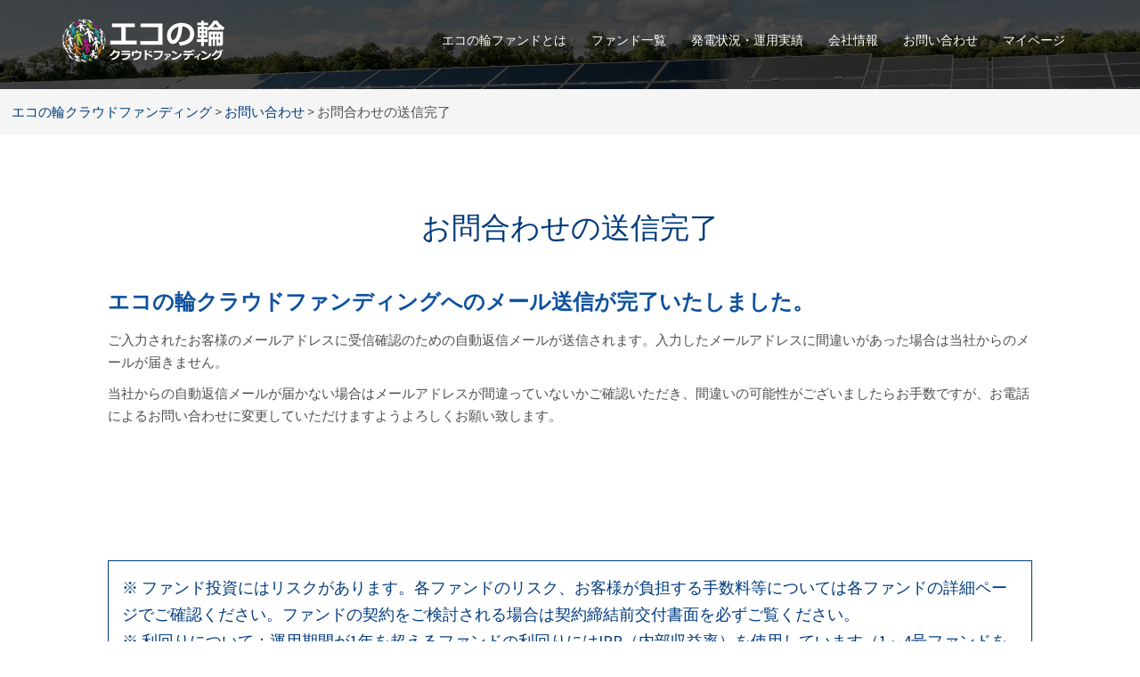

--- FILE ---
content_type: text/html; charset=UTF-8
request_url: https://www.ecostyle-fund.com/inquiry/thanks-i/
body_size: 45133
content:
<!DOCTYPE html>
<html lang="ja">
<head>
<meta charset="UTF-8">
<meta name="viewport" content="width=device-width, initial-scale=1">
<link rel="stylesheet" href="/css/common.css"/>
<link rel="stylesheet" href="/css/customize.css"/>
<link rel="profile" href="http://gmpg.org/xfn/11">
<link rel="pingback" href="https://www.ecostyle-fund.com/wp/xmlrpc.php">

<title>お問合わせの送信完了 &#8211; エコの輪クラウドファンディング</title>

	<style type="text/css">
		#fancybox-close{right:-15px;top:-15px}
		div#fancybox-content{border-color:#FFFFFF}
		div#fancybox-title{background-color:#FFFFFF}
		div#fancybox-outer{background-color:#FFFFFF}
		div#fancybox-title-inside{color:#333333}
	</style>

	<meta name='robots' content='max-image-preview:large' />
<link rel='dns-prefetch' href='//www.google.com' />
<link rel='dns-prefetch' href='//fonts.googleapis.com' />
<link rel='dns-prefetch' href='//s.w.org' />
<link rel="alternate" type="application/rss+xml" title="エコの輪クラウドファンディング &raquo; フィード" href="https://www.ecostyle-fund.com/feed/" />
<link rel="alternate" type="application/rss+xml" title="エコの輪クラウドファンディング &raquo; コメントフィード" href="https://www.ecostyle-fund.com/comments/feed/" />
<script type="text/javascript">
window._wpemojiSettings = {"baseUrl":"https:\/\/s.w.org\/images\/core\/emoji\/13.1.0\/72x72\/","ext":".png","svgUrl":"https:\/\/s.w.org\/images\/core\/emoji\/13.1.0\/svg\/","svgExt":".svg","source":{"concatemoji":"https:\/\/www.ecostyle-fund.com\/wp\/wp-includes\/js\/wp-emoji-release.min.js?ver=5.9.12"}};
/*! This file is auto-generated */
!function(e,a,t){var n,r,o,i=a.createElement("canvas"),p=i.getContext&&i.getContext("2d");function s(e,t){var a=String.fromCharCode;p.clearRect(0,0,i.width,i.height),p.fillText(a.apply(this,e),0,0);e=i.toDataURL();return p.clearRect(0,0,i.width,i.height),p.fillText(a.apply(this,t),0,0),e===i.toDataURL()}function c(e){var t=a.createElement("script");t.src=e,t.defer=t.type="text/javascript",a.getElementsByTagName("head")[0].appendChild(t)}for(o=Array("flag","emoji"),t.supports={everything:!0,everythingExceptFlag:!0},r=0;r<o.length;r++)t.supports[o[r]]=function(e){if(!p||!p.fillText)return!1;switch(p.textBaseline="top",p.font="600 32px Arial",e){case"flag":return s([127987,65039,8205,9895,65039],[127987,65039,8203,9895,65039])?!1:!s([55356,56826,55356,56819],[55356,56826,8203,55356,56819])&&!s([55356,57332,56128,56423,56128,56418,56128,56421,56128,56430,56128,56423,56128,56447],[55356,57332,8203,56128,56423,8203,56128,56418,8203,56128,56421,8203,56128,56430,8203,56128,56423,8203,56128,56447]);case"emoji":return!s([10084,65039,8205,55357,56613],[10084,65039,8203,55357,56613])}return!1}(o[r]),t.supports.everything=t.supports.everything&&t.supports[o[r]],"flag"!==o[r]&&(t.supports.everythingExceptFlag=t.supports.everythingExceptFlag&&t.supports[o[r]]);t.supports.everythingExceptFlag=t.supports.everythingExceptFlag&&!t.supports.flag,t.DOMReady=!1,t.readyCallback=function(){t.DOMReady=!0},t.supports.everything||(n=function(){t.readyCallback()},a.addEventListener?(a.addEventListener("DOMContentLoaded",n,!1),e.addEventListener("load",n,!1)):(e.attachEvent("onload",n),a.attachEvent("onreadystatechange",function(){"complete"===a.readyState&&t.readyCallback()})),(n=t.source||{}).concatemoji?c(n.concatemoji):n.wpemoji&&n.twemoji&&(c(n.twemoji),c(n.wpemoji)))}(window,document,window._wpemojiSettings);
</script>
<style type="text/css">
img.wp-smiley,
img.emoji {
	display: inline !important;
	border: none !important;
	box-shadow: none !important;
	height: 1em !important;
	width: 1em !important;
	margin: 0 0.07em !important;
	vertical-align: -0.1em !important;
	background: none !important;
	padding: 0 !important;
}
</style>
	<link rel='stylesheet' id='wppb_css-css'  href='https://www.ecostyle-fund.com/wp/wp-content/plugins/progress-bar/css/wppb.css?ver=5.9.12' type='text/css' media='all' />
<link rel='stylesheet' id='simple_tooltips_style-css'  href='https://www.ecostyle-fund.com/wp/wp-content/plugins/simple-tooltips/zebra_tooltips.css?ver=5.9.12' type='text/css' media='all' />
<link rel='stylesheet' id='sydney-bootstrap-css'  href='https://www.ecostyle-fund.com/wp/wp-content/themes/sydney/css/bootstrap/bootstrap.min.css?ver=1' type='text/css' media='all' />
<link rel='stylesheet' id='wp-block-library-css'  href='https://www.ecostyle-fund.com/wp/wp-includes/css/dist/block-library/style.min.css?ver=5.9.12' type='text/css' media='all' />
<style id='global-styles-inline-css' type='text/css'>
body{--wp--preset--color--black: #000000;--wp--preset--color--cyan-bluish-gray: #abb8c3;--wp--preset--color--white: #ffffff;--wp--preset--color--pale-pink: #f78da7;--wp--preset--color--vivid-red: #cf2e2e;--wp--preset--color--luminous-vivid-orange: #ff6900;--wp--preset--color--luminous-vivid-amber: #fcb900;--wp--preset--color--light-green-cyan: #7bdcb5;--wp--preset--color--vivid-green-cyan: #00d084;--wp--preset--color--pale-cyan-blue: #8ed1fc;--wp--preset--color--vivid-cyan-blue: #0693e3;--wp--preset--color--vivid-purple: #9b51e0;--wp--preset--gradient--vivid-cyan-blue-to-vivid-purple: linear-gradient(135deg,rgba(6,147,227,1) 0%,rgb(155,81,224) 100%);--wp--preset--gradient--light-green-cyan-to-vivid-green-cyan: linear-gradient(135deg,rgb(122,220,180) 0%,rgb(0,208,130) 100%);--wp--preset--gradient--luminous-vivid-amber-to-luminous-vivid-orange: linear-gradient(135deg,rgba(252,185,0,1) 0%,rgba(255,105,0,1) 100%);--wp--preset--gradient--luminous-vivid-orange-to-vivid-red: linear-gradient(135deg,rgba(255,105,0,1) 0%,rgb(207,46,46) 100%);--wp--preset--gradient--very-light-gray-to-cyan-bluish-gray: linear-gradient(135deg,rgb(238,238,238) 0%,rgb(169,184,195) 100%);--wp--preset--gradient--cool-to-warm-spectrum: linear-gradient(135deg,rgb(74,234,220) 0%,rgb(151,120,209) 20%,rgb(207,42,186) 40%,rgb(238,44,130) 60%,rgb(251,105,98) 80%,rgb(254,248,76) 100%);--wp--preset--gradient--blush-light-purple: linear-gradient(135deg,rgb(255,206,236) 0%,rgb(152,150,240) 100%);--wp--preset--gradient--blush-bordeaux: linear-gradient(135deg,rgb(254,205,165) 0%,rgb(254,45,45) 50%,rgb(107,0,62) 100%);--wp--preset--gradient--luminous-dusk: linear-gradient(135deg,rgb(255,203,112) 0%,rgb(199,81,192) 50%,rgb(65,88,208) 100%);--wp--preset--gradient--pale-ocean: linear-gradient(135deg,rgb(255,245,203) 0%,rgb(182,227,212) 50%,rgb(51,167,181) 100%);--wp--preset--gradient--electric-grass: linear-gradient(135deg,rgb(202,248,128) 0%,rgb(113,206,126) 100%);--wp--preset--gradient--midnight: linear-gradient(135deg,rgb(2,3,129) 0%,rgb(40,116,252) 100%);--wp--preset--duotone--dark-grayscale: url('#wp-duotone-dark-grayscale');--wp--preset--duotone--grayscale: url('#wp-duotone-grayscale');--wp--preset--duotone--purple-yellow: url('#wp-duotone-purple-yellow');--wp--preset--duotone--blue-red: url('#wp-duotone-blue-red');--wp--preset--duotone--midnight: url('#wp-duotone-midnight');--wp--preset--duotone--magenta-yellow: url('#wp-duotone-magenta-yellow');--wp--preset--duotone--purple-green: url('#wp-duotone-purple-green');--wp--preset--duotone--blue-orange: url('#wp-duotone-blue-orange');--wp--preset--font-size--small: 13px;--wp--preset--font-size--medium: 20px;--wp--preset--font-size--large: 36px;--wp--preset--font-size--x-large: 42px;}.has-black-color{color: var(--wp--preset--color--black) !important;}.has-cyan-bluish-gray-color{color: var(--wp--preset--color--cyan-bluish-gray) !important;}.has-white-color{color: var(--wp--preset--color--white) !important;}.has-pale-pink-color{color: var(--wp--preset--color--pale-pink) !important;}.has-vivid-red-color{color: var(--wp--preset--color--vivid-red) !important;}.has-luminous-vivid-orange-color{color: var(--wp--preset--color--luminous-vivid-orange) !important;}.has-luminous-vivid-amber-color{color: var(--wp--preset--color--luminous-vivid-amber) !important;}.has-light-green-cyan-color{color: var(--wp--preset--color--light-green-cyan) !important;}.has-vivid-green-cyan-color{color: var(--wp--preset--color--vivid-green-cyan) !important;}.has-pale-cyan-blue-color{color: var(--wp--preset--color--pale-cyan-blue) !important;}.has-vivid-cyan-blue-color{color: var(--wp--preset--color--vivid-cyan-blue) !important;}.has-vivid-purple-color{color: var(--wp--preset--color--vivid-purple) !important;}.has-black-background-color{background-color: var(--wp--preset--color--black) !important;}.has-cyan-bluish-gray-background-color{background-color: var(--wp--preset--color--cyan-bluish-gray) !important;}.has-white-background-color{background-color: var(--wp--preset--color--white) !important;}.has-pale-pink-background-color{background-color: var(--wp--preset--color--pale-pink) !important;}.has-vivid-red-background-color{background-color: var(--wp--preset--color--vivid-red) !important;}.has-luminous-vivid-orange-background-color{background-color: var(--wp--preset--color--luminous-vivid-orange) !important;}.has-luminous-vivid-amber-background-color{background-color: var(--wp--preset--color--luminous-vivid-amber) !important;}.has-light-green-cyan-background-color{background-color: var(--wp--preset--color--light-green-cyan) !important;}.has-vivid-green-cyan-background-color{background-color: var(--wp--preset--color--vivid-green-cyan) !important;}.has-pale-cyan-blue-background-color{background-color: var(--wp--preset--color--pale-cyan-blue) !important;}.has-vivid-cyan-blue-background-color{background-color: var(--wp--preset--color--vivid-cyan-blue) !important;}.has-vivid-purple-background-color{background-color: var(--wp--preset--color--vivid-purple) !important;}.has-black-border-color{border-color: var(--wp--preset--color--black) !important;}.has-cyan-bluish-gray-border-color{border-color: var(--wp--preset--color--cyan-bluish-gray) !important;}.has-white-border-color{border-color: var(--wp--preset--color--white) !important;}.has-pale-pink-border-color{border-color: var(--wp--preset--color--pale-pink) !important;}.has-vivid-red-border-color{border-color: var(--wp--preset--color--vivid-red) !important;}.has-luminous-vivid-orange-border-color{border-color: var(--wp--preset--color--luminous-vivid-orange) !important;}.has-luminous-vivid-amber-border-color{border-color: var(--wp--preset--color--luminous-vivid-amber) !important;}.has-light-green-cyan-border-color{border-color: var(--wp--preset--color--light-green-cyan) !important;}.has-vivid-green-cyan-border-color{border-color: var(--wp--preset--color--vivid-green-cyan) !important;}.has-pale-cyan-blue-border-color{border-color: var(--wp--preset--color--pale-cyan-blue) !important;}.has-vivid-cyan-blue-border-color{border-color: var(--wp--preset--color--vivid-cyan-blue) !important;}.has-vivid-purple-border-color{border-color: var(--wp--preset--color--vivid-purple) !important;}.has-vivid-cyan-blue-to-vivid-purple-gradient-background{background: var(--wp--preset--gradient--vivid-cyan-blue-to-vivid-purple) !important;}.has-light-green-cyan-to-vivid-green-cyan-gradient-background{background: var(--wp--preset--gradient--light-green-cyan-to-vivid-green-cyan) !important;}.has-luminous-vivid-amber-to-luminous-vivid-orange-gradient-background{background: var(--wp--preset--gradient--luminous-vivid-amber-to-luminous-vivid-orange) !important;}.has-luminous-vivid-orange-to-vivid-red-gradient-background{background: var(--wp--preset--gradient--luminous-vivid-orange-to-vivid-red) !important;}.has-very-light-gray-to-cyan-bluish-gray-gradient-background{background: var(--wp--preset--gradient--very-light-gray-to-cyan-bluish-gray) !important;}.has-cool-to-warm-spectrum-gradient-background{background: var(--wp--preset--gradient--cool-to-warm-spectrum) !important;}.has-blush-light-purple-gradient-background{background: var(--wp--preset--gradient--blush-light-purple) !important;}.has-blush-bordeaux-gradient-background{background: var(--wp--preset--gradient--blush-bordeaux) !important;}.has-luminous-dusk-gradient-background{background: var(--wp--preset--gradient--luminous-dusk) !important;}.has-pale-ocean-gradient-background{background: var(--wp--preset--gradient--pale-ocean) !important;}.has-electric-grass-gradient-background{background: var(--wp--preset--gradient--electric-grass) !important;}.has-midnight-gradient-background{background: var(--wp--preset--gradient--midnight) !important;}.has-small-font-size{font-size: var(--wp--preset--font-size--small) !important;}.has-medium-font-size{font-size: var(--wp--preset--font-size--medium) !important;}.has-large-font-size{font-size: var(--wp--preset--font-size--large) !important;}.has-x-large-font-size{font-size: var(--wp--preset--font-size--x-large) !important;}
</style>
<link rel='stylesheet' id='font-awesome-css'  href='https://www.ecostyle-fund.com/wp/wp-content/plugins/arconix-shortcodes/includes/css/font-awesome.min.css?ver=4.6.3' type='text/css' media='all' />
<link rel='stylesheet' id='arconix-shortcodes-css'  href='https://www.ecostyle-fund.com/wp/wp-content/plugins/arconix-shortcodes/includes/css/arconix-shortcodes.min.css?ver=2.1.7' type='text/css' media='all' />
<link rel='stylesheet' id='contact-form-7-css'  href='https://www.ecostyle-fund.com/wp/wp-content/plugins/contact-form-7/includes/css/styles.css?ver=5.1.7' type='text/css' media='all' />
<link rel='stylesheet' id='contact-form-7-confirm-css'  href='https://www.ecostyle-fund.com/wp/wp-content/plugins/contact-form-7-add-confirm/includes/css/styles.css?ver=5.1' type='text/css' media='all' />
<link rel='stylesheet' id='fancybox-css'  href='https://www.ecostyle-fund.com/wp/wp-content/plugins/fancybox-for-wordpress/fancybox/fancybox.css?ver=5.9.12' type='text/css' media='all' />
<link rel='stylesheet' id='post-list-style-css'  href='https://www.ecostyle-fund.com/wp/wp-content/plugins/post-list-generator/post-list-generator.css?ver=1.3.0' type='text/css' media='all' />
<link rel='stylesheet' id='whats-new-style-css'  href='https://www.ecostyle-fund.com/wp/wp-content/plugins/whats-new-genarator/whats-new.css?ver=2.0.2' type='text/css' media='all' />
<link rel='stylesheet' id='sydney-body-fonts-css'  href='//fonts.googleapis.com/css?family=Source+Sans+Pro%3A400%2C400italic%2C600&#038;ver=5.9.12' type='text/css' media='all' />
<link rel='stylesheet' id='sydney-headings-fonts-css'  href='//fonts.googleapis.com/css?family=Arial%3A400%2C500%2C600&#038;ver=5.9.12' type='text/css' media='all' />
<link rel='stylesheet' id='sydney-style-css'  href='https://www.ecostyle-fund.com/wp/wp-content/themes/sydney/style.css?ver=5.9.12' type='text/css' media='all' />
<style id='sydney-style-inline-css' type='text/css'>
body, #mainnav ul ul a { font-family:'Source Sans Pro', sans-serif!important;}
h1, h2, h3, h4, h5, h6, #mainnav ul li a, .portfolio-info, .roll-testimonials .name, .roll-team .team-content .name, .roll-team .team-item .team-pop .name, .roll-tabs .menu-tab li a, .roll-testimonials .name, .roll-project .project-filter li a, .roll-button, .roll-counter .name-count, .roll-counter .numb-count button, input[type="button"], input[type="reset"], input[type="submit"] { font-family:Arial, Helvetica, sans-serif;}
.site-title { font-size:32px; }
.site-description { font-size:16px; }
#mainnav ul li a { font-size:14px; }
h1 { font-size:52px; }
h2 { font-size:42px; }
h3 { font-size:32px; }
h4 { font-size:25px; }
h5 { font-size:20px; }
h6 { font-size:18px; }
body { font-size:15px; }
.header-image { background-size:cover;}
.header-image { height:100px; }
.widget-area .widget_fp_social a,#mainnav ul li a:hover, .sydney_contact_info_widget span, .roll-team .team-content .name,.roll-team .team-item .team-pop .team-social li:hover a,.roll-infomation li.address:before,.roll-infomation li.phone:before,.roll-infomation li.email:before,.roll-testimonials .name,.roll-button.border,.roll-button:hover,.roll-icon-list .icon i,.roll-icon-list .content h3 a:hover,.roll-icon-box.white .content h3 a,.roll-icon-box .icon i,.roll-icon-box .content h3 a:hover,.switcher-container .switcher-icon a:focus,.go-top:hover,.hentry .meta-post a:hover,#mainnav > ul > li > a.active, #mainnav > ul > li > a:hover, button:hover, input[type="button"]:hover, input[type="reset"]:hover, input[type="submit"]:hover, .text-color, .social-menu-widget a, .social-menu-widget a:hover, .archive .team-social li a, a, h1 a, h2 a, h3 a, h4 a, h5 a, h6 a { color:#003b7d}
.project-filter li a.active, .project-filter li a:hover,.preloader .pre-bounce1, .preloader .pre-bounce2,.roll-team .team-item .team-pop,.roll-progress .progress-animate,.roll-socials li a:hover,.roll-project .project-item .project-pop,.roll-project .project-filter li.active,.roll-project .project-filter li:hover,.roll-button.light:hover,.roll-button.border:hover,.roll-button,.roll-icon-box.white .icon,.owl-theme .owl-controls .owl-page.active span,.owl-theme .owl-controls.clickable .owl-page:hover span,.go-top,.bottom .socials li:hover a,.sidebar .widget:before,.blog-pagination ul li.active,.blog-pagination ul li:hover a,.content-area .hentry:after,.text-slider .maintitle:after,.error-wrap #search-submit:hover,#mainnav .sub-menu li:hover > a,#mainnav ul li ul:after, button, input[type="button"], input[type="reset"], input[type="submit"], .panel-grid-cell .widget-title:after { background-color:#003b7d}
.roll-socials li a:hover,.roll-socials li a,.roll-button.light:hover,.roll-button.border,.roll-button,.roll-icon-list .icon,.roll-icon-box .icon,.owl-theme .owl-controls .owl-page span,.comment .comment-detail,.widget-tags .tag-list a:hover,.blog-pagination ul li,.hentry blockquote,.error-wrap #search-submit:hover,textarea:focus,input[type="text"]:focus,input[type="password"]:focus,input[type="datetime"]:focus,input[type="datetime-local"]:focus,input[type="date"]:focus,input[type="month"]:focus,input[type="time"]:focus,input[type="week"]:focus,input[type="number"]:focus,input[type="email"]:focus,input[type="url"]:focus,input[type="search"]:focus,input[type="tel"]:focus,input[type="color"]:focus, button, input[type="button"], input[type="reset"], input[type="submit"], .archive .team-social li a { border-color:#003b7d}
.site-header.float-header { background-color:rgba(0,0,0,0.9);}
@media only screen and (max-width: 1024px) { .site-header { background-color:#000000;}}
.site-title a, .site-title a:hover { color:#ffffff}
.site-description { color:#ffffff}
#mainnav ul li a, #mainnav ul li::before { color:#ffffff}
#mainnav .sub-menu li a { color:#ffffff}
#mainnav .sub-menu li a { background:#1c1c1c}
.text-slider .maintitle, .text-slider .subtitle { color:#ffffff}
body { color:#4f4f4f}
#secondary { background-color:#ffffff}
#secondary, #secondary a, #secondary .widget-title { color:#003b7d}
.footer-widgets { background-color:#333333}
#sidebar-footer,#sidebar-footer a,.footer-widgets .widget-title { color:#dddddd}
.site-footer { background-color:#ffffff}
.site-footer,.site-footer a { color:#003b7d}
.overlay { background-color:#000000}
.page-wrap { padding-top:83px;}
.page-wrap { padding-bottom:100px;}

</style>
<link rel='stylesheet' id='sydney-font-awesome-css'  href='https://www.ecostyle-fund.com/wp/wp-content/themes/sydney/fonts/font-awesome.min.css?ver=5.9.12' type='text/css' media='all' />
<!--[if lte IE 9]>
<link rel='stylesheet' id='sydney-ie9-css'  href='https://www.ecostyle-fund.com/wp/wp-content/themes/sydney/css/ie9.css?ver=5.9.12' type='text/css' media='all' />
<![endif]-->
<script type='text/javascript' src='https://www.ecostyle-fund.com/wp/wp-includes/js/jquery/jquery.min.js?ver=3.6.0' id='jquery-core-js'></script>
<script type='text/javascript' src='https://www.ecostyle-fund.com/wp/wp-includes/js/jquery/jquery-migrate.min.js?ver=3.3.2' id='jquery-migrate-js'></script>
<script type='text/javascript' src='https://www.ecostyle-fund.com/wp/wp-content/plugins/progress-bar/js/wppb_animate.js?ver=5.9.12' id='wppb_animate-js'></script>
<script type='text/javascript' src='https://www.ecostyle-fund.com/wp/wp-content/plugins/fancybox-for-wordpress/fancybox/jquery.fancybox.js?ver=1.3.8' id='fancybox-js'></script>
<script type='text/javascript' id='post-list-js-js-extra'>
/* <![CDATA[ */
var PLG_Setting = {"ajaxurl":"https:\/\/www.ecostyle-fund.com\/wp\/wp-admin\/admin-ajax.php","action":"get_post_ajax","plg_dateformat":"Y\u5e74n\u6708j\u65e5","next_page":"1"};
/* ]]> */
</script>
<script type='text/javascript' src='https://www.ecostyle-fund.com/wp/wp-content/plugins/post-list-generator/next-page.js?ver=1.3.0' id='post-list-js-js'></script>
<link rel="https://api.w.org/" href="https://www.ecostyle-fund.com/wp-json/" /><link rel="alternate" type="application/json" href="https://www.ecostyle-fund.com/wp-json/wp/v2/pages/113" /><link rel="EditURI" type="application/rsd+xml" title="RSD" href="https://www.ecostyle-fund.com/wp/xmlrpc.php?rsd" />
<link rel="wlwmanifest" type="application/wlwmanifest+xml" href="https://www.ecostyle-fund.com/wp/wp-includes/wlwmanifest.xml" /> 
<meta name="generator" content="WordPress 5.9.12" />
<link rel="canonical" href="https://www.ecostyle-fund.com/inquiry/thanks-i/" />
<link rel='shortlink' href='https://www.ecostyle-fund.com/?p=113' />
<link rel="alternate" type="application/json+oembed" href="https://www.ecostyle-fund.com/wp-json/oembed/1.0/embed?url=https%3A%2F%2Fwww.ecostyle-fund.com%2Finquiry%2Fthanks-i%2F" />
<link rel="alternate" type="text/xml+oembed" href="https://www.ecostyle-fund.com/wp-json/oembed/1.0/embed?url=https%3A%2F%2Fwww.ecostyle-fund.com%2Finquiry%2Fthanks-i%2F&#038;format=xml" />

<!-- Fancybox for WordPress -->
<script type="text/javascript">
jQuery(function(){

jQuery.fn.getTitle = function() { // Copy the title of every IMG tag and add it to its parent A so that fancybox can show titles
	var arr = jQuery("a.fancybox");
	jQuery.each(arr, function() {
		var title = jQuery(this).children("img").attr("title");
		jQuery(this).attr('title',title);
	})
}

// Supported file extensions
var thumbnails = jQuery("a:has(img)").not(".nolightbox").filter( function() { return /\.(jpe?g|png|gif|bmp)$/i.test(jQuery(this).attr('href')) });

thumbnails.addClass("fancybox").attr("rel","fancybox").getTitle();
jQuery("a.fancybox").fancybox({
	'cyclic': false,
	'autoScale': true,
	'padding': 10,
	'opacity': true,
	'speedIn': 500,
	'speedOut': 500,
	'changeSpeed': 300,
	'overlayShow': true,
	'overlayOpacity': "0.3",
	'overlayColor': "#666666",
	'titleShow': true,
	'titlePosition': 'inside',
	'enableEscapeButton': true,
	'showCloseButton': true,
	'showNavArrows': true,
	'hideOnOverlayClick': true,
	'hideOnContentClick': false,
	'width': 560,
	'height': 340,
	'transitionIn': "fade",
	'transitionOut': "fade",
	'centerOnScroll': true
});


})
</script>
<!-- END Fancybox for WordPress -->
<script type="text/javascript">
	window._wp_rp_static_base_url = 'https://wprp.zemanta.com/static/';
	window._wp_rp_wp_ajax_url = "https://www.ecostyle-fund.com/wp/wp-admin/admin-ajax.php";
	window._wp_rp_plugin_version = '3.6.4';
	window._wp_rp_post_id = '113';
	window._wp_rp_num_rel_posts = '6';
	window._wp_rp_thumbnails = true;
	window._wp_rp_post_title = '%E3%81%8A%E5%95%8F%E5%90%88%E3%82%8F%E3%81%9B%E3%81%AE%E9%80%81%E4%BF%A1%E5%AE%8C%E4%BA%86';
	window._wp_rp_post_tags = [];
	window._wp_rp_promoted_content = true;
</script>
<link rel="stylesheet" href="https://www.ecostyle-fund.com/wp/wp-content/plugins/wordpress-23-related-posts-plugin/static/themes/vertical-m.css?version=3.6.4" />
<style type="text/css">
.wp_rp_wrap h3.related_post_title {
    font-size: 1.5em;
    border-top: 1px dotted #999;
    padding-top: 1em !important;
}
ul.related_post {
}
ul.related_post li {
}
ul.related_post li a {
}
ul.related_post li img {
}</style>
	<style type="text/css">
		.header-image {
			background-image: url(https://www.ecostyle-fund.com/wp/wp-content/uploads/bg_img.jpg);
			display: block;
		}
		@media only screen and (max-width: 1024px) {
			.header-inner {
				display: block;
			}
			.header-image {
				background-image: none;
				height: auto !important;
			}		
		}
	</style>
	<link rel="icon" href="https://www.ecostyle-fund.com/wp/wp-content/uploads/site_icon_cf.png" sizes="32x32" />
<link rel="icon" href="https://www.ecostyle-fund.com/wp/wp-content/uploads/site_icon_cf.png" sizes="192x192" />
<link rel="apple-touch-icon" href="https://www.ecostyle-fund.com/wp/wp-content/uploads/site_icon_cf.png" />
<meta name="msapplication-TileImage" content="https://www.ecostyle-fund.com/wp/wp-content/uploads/site_icon_cf.png" />
<script src="/js/alogecostylefund.com.js"></script>
<!-- Google Analytics -->
<script>
  (function(i,s,o,g,r,a,m){i['GoogleAnalyticsObject']=r;i[r]=i[r]||function(){
  (i[r].q=i[r].q||[]).push(arguments)},i[r].l=1*new Date();a=s.createElement(o),
  m=s.getElementsByTagName(o)[0];a.async=1;a.src=g;m.parentNode.insertBefore(a,m)
  })(window,document,'script','https://www.google-analytics.com/analytics.js','ga');

  ga('create', 'UA-93173107-1', 'auto');
  ga('send', 'pageview');

</script>
<!-- Google Analytics:end -->
<script src="//kitchen.juicer.cc/?color=rMlhjsUKzV0=" async></script>
</head>

<body class="page-template page-template-page-templates page-template-page_fullwidth page-template-page-templatespage_fullwidth-php page page-id-113 page-child parent-pageid-109 group-blog">

	<div class="preloader">
	    <div class="spinner">
	        <div class="pre-bounce1"></div>
	        <div class="pre-bounce2"></div>
	    </div>
	</div>
	
<div id="page" class="hfeed site">
	<a class="skip-link screen-reader-text" href="#content">コンテンツへスキップ</a>

	
	<header id="masthead" class="site-header" role="banner">
		<div class="header-wrap">
            <div class="container">
                <div class="row">
				<div class="col-md-4 col-sm-8 col-xs-12">
		        					<a href="https://www.ecostyle-fund.com/" title="エコの輪クラウドファンディング"><img class="site-logo" src="https://www.ecostyle-fund.com/wp/wp-content/uploads/logo_cf.png" alt="エコの輪クラウドファンディング" /></a>
		        				</div>
				<div class="col-md-8 col-sm-4 col-xs-12">
					<div class="btn-menu"></div>
					<nav id="mainnav" class="mainnav" role="navigation">
						<div class="menu-%e3%83%a1%e3%82%a4%e3%83%b3%e3%83%a1%e3%83%8b%e3%83%a5%e3%83%bc-container"><ul id="menu-%e3%83%a1%e3%82%a4%e3%83%b3%e3%83%a1%e3%83%8b%e3%83%a5%e3%83%bc" class="menu"><li id="menu-item-15757" class="menu-item menu-item-type-post_type menu-item-object-page menu-item-has-children menu-item-15757"><a href="https://www.ecostyle-fund.com/whats_fund/">エコの輪ファンドとは</a>
<ul class="sub-menu">
	<li id="menu-item-21555" class="menu-item menu-item-type-post_type menu-item-object-page menu-item-21555"><a href="https://www.ecostyle-fund.com/whats_fund/">エコの輪ファンドとは</a></li>
	<li id="menu-item-15763" class="menu-item menu-item-type-post_type menu-item-object-page menu-item-15763"><a href="https://www.ecostyle-fund.com/whats_fund/flow/">ファンドの流れ</a></li>
	<li id="menu-item-27887" class="menu-item menu-item-type-post_type menu-item-object-page menu-item-27887"><a href="https://www.ecostyle-fund.com/whats_fund/about_tax/">税金について</a></li>
	<li id="menu-item-42017" class="menu-item menu-item-type-post_type menu-item-object-page menu-item-42017"><a href="https://www.ecostyle-fund.com/change/">会員登録情報の変更について</a></li>
	<li id="menu-item-15777" class="menu-item menu-item-type-post_type menu-item-object-page menu-item-15777"><a href="https://www.ecostyle-fund.com/whats_fund/faq/">よくある質問</a></li>
</ul>
</li>
<li id="menu-item-15781" class="menu-item menu-item-type-post_type menu-item-object-page menu-item-15781"><a href="https://www.ecostyle-fund.com/fund_list/">ファンド一覧</a></li>
<li id="menu-item-34839" class="menu-item menu-item-type-post_type menu-item-object-page menu-item-34839"><a href="https://www.ecostyle-fund.com/report/">発電状況・運用実績</a></li>
<li id="menu-item-37547" class="menu-item menu-item-type-custom menu-item-object-custom menu-item-has-children menu-item-37547"><a target="_blank" rel="noopener" href="https://www.eco-st.co.jp/company/profile">会社情報</a>
<ul class="sub-menu">
	<li id="menu-item-37546" class="menu-item menu-item-type-custom menu-item-object-custom menu-item-37546"><a target="_blank" rel="noopener" href="https://www.eco-st.co.jp/company/profile">会社情報</a></li>
	<li id="menu-item-28407" class="menu-item menu-item-type-post_type menu-item-object-page menu-item-28407"><a href="https://www.ecostyle-fund.com/cs_policy/">お客様本位の業務運営に関する取組方針について</a></li>
	<li id="menu-item-15787" class="menu-item menu-item-type-post_type menu-item-object-page menu-item-15787"><a href="https://www.ecostyle-fund.com/privacy_policy/">個人情報保護方針</a></li>
	<li id="menu-item-28741" class="menu-item menu-item-type-post_type menu-item-object-page menu-item-28741"><a href="https://www.ecostyle-fund.com/important_matter/">個人情報の取扱いに関する重要事項</a></li>
	<li id="menu-item-36285" class="menu-item menu-item-type-post_type menu-item-object-page menu-item-36285"><a href="https://www.ecostyle-fund.com/site_policy/">ご利用について</a></li>
	<li id="menu-item-15793" class="menu-item menu-item-type-post_type menu-item-object-page menu-item-15793"><a href="https://www.ecostyle-fund.com/risk/">手数料等およびリスク・ご注意事項</a></li>
	<li id="menu-item-15797" class="menu-item menu-item-type-post_type menu-item-object-page menu-item-15797"><a href="https://www.ecostyle-fund.com/sitemap/">サイトマップ</a></li>
</ul>
</li>
<li id="menu-item-17659" class="menu-item menu-item-type-post_type menu-item-object-page current-page-ancestor menu-item-17659"><a href="https://www.ecostyle-fund.com/inquiry/">お問い合わせ</a></li>
<li id="menu-item-15811" class="menu-item menu-item-type-custom menu-item-object-custom menu-item-15811"><a href="https://www.ecostyle-fund.com/termination/">マイページ</a></li>
</ul></div>					</nav><!-- #site-navigation -->
				</div>
				</div>
			</div>
		</div>
	</header><!-- #masthead -->
    
    
	
	<div class="sydney-hero-area">
		
		<div class="header-image">
			<div class="overlay"></div>			<img class="header-inner" src="https://www.ecostyle-fund.com/wp/wp-content/uploads/bg_img.jpg" width="1920" alt="エコの輪クラウドファンディング" title="エコの輪クラウドファンディング">
		</div>
		
			</div>

	<!-- パンくず -->
	<div class="breadcrumbs">
    <!-- Breadcrumb NavXT 6.6.0 -->
<span property="itemListElement" typeof="ListItem"><a property="item" typeof="WebPage" title="Go to エコの輪クラウドファンディング." href="https://www.ecostyle-fund.com" class="home" ><span property="name">エコの輪クラウドファンディング</span></a><meta property="position" content="1"></span> &gt; <span property="itemListElement" typeof="ListItem"><a property="item" typeof="WebPage" title="Go to お問い合わせ." href="https://www.ecostyle-fund.com/inquiry/" class="post post-page" ><span property="name">お問い合わせ</span></a><meta property="position" content="2"></span> &gt; <span class="post post-page current-item">お問合わせの送信完了</span></div>
<!-- /#breadcrumbs -->
	<div id="content" class="page-wrap">
		<div class="container content-wrapper">
			<div class="row">
            


	<div id="primary" class="content-area">
		<main id="main" class="site-main" role="main">

			
				
<article id="post-113" class="post-113 page type-page status-publish hentry">
	<header class="entry-header">
		<h1 class="title-post entry-title">お問合わせの送信完了</h1>	</header><!-- .entry-header -->

	<div class="entry-content">
		<p class="b_blue160">エコの輪クラウドファンディングへのメール送信が完了いたしました。</p>
<p>ご入力されたお客様のメールアドレスに受信確認のための自動返信メールが送信されます。入力したメールアドレスに間違いがあった場合は当社からのメールが届きません。</p>
<p>当社からの自動返信メールが届かない場合はメールアドレスが間違っていないかご確認いただき、間違いの可能性がございましたらお手数ですが、お電話によるお問い合わせに変更していただけますようよろしくお願い致します。</p>
<p><!--

<div style="width:100%; margin: 0px auto;">
[su_table]


<table>


<tbody>


<tr>


<th>専用ダイヤル</th>


</tr>




<tr>


<td>
株式会社エコスタイル　事業管理部
<strong>TEL：06-6210-2332</strong>　※ 受付時間 10:00～18:00 （ 土日祝 休業 ）</td>


</tr>


</tbody>


</table>


[/su_table]</div>

--></p>
			</div><!-- .entry-content -->

	<footer class="entry-footer">
			</footer><!-- .entry-footer -->
</article><!-- #post-## -->

				
			

		</main><!-- #main -->
	</div><!-- #primary -->
			</div>
		</div>
	</div><!-- #content -->
    <div class="footIrr" id="yieldNotes">
※ ファンド投資にはリスクがあります。各ファンドのリスク、お客様が負担する手数料等については各ファンドの詳細ページでご確認ください。ファンドの契約をご検討される場合は契約締結前交付書面を必ずご覧ください。<br>
※ 利回りについて：運用期間が1年を超えるファンドの利回りにはIRR（内部収益率）を使用しています（1～4号ファンドを除く）。IRR（内部収益率）とはキャッシュフローの額とタイミングから算出される収益性指標で、通常長期プロジェクトの収益性を計るために使用される指標です。運用期間1年のファンドの利回りには出資元本に対する税引前利益分配額の比率を使用しています。各目標利回りは事業開始日に出資し、各計算期間末日に分配を受けたものとして計算していますので、実際の出資ご入金日、分配金受取日を基準とした利回りではありません。表示される利回り（利益分配額）は募集開始時点での目標利回り（利益分配額）であり、将来の運用成果を保証するものではありません。<br>
※ 分配率について：分配額とは出資元本に対する運用期間中に受け取る税引前現金分配額合計の比率です。分配率には元本の償還部分が含まれます。
</div>
    <!--<div class="footRegi">
<div class="footRegiin">
<ul>
<li><img src="/image/regi_image01.png" alt=""/></li>
<li><a href="/termination/"><img src="/image/regi_image02.png" alt=""/></a></li>
</ul>
<div class="clear"></div>
</div>
</div>-->
	
			

	
	<div id="sidebar-footer" class="footer-widgets widget-area" role="complementary">
		<div class="container">
							<div class="sidebar-column col-md-6">
					<aside id="text-2" class="widget widget_text">			<div class="textwidget"><img src="/image/logo.png" alt="" class="marginU20"/><br>
<!-- 2025/3/18 固定電話番号の掲載削除対応
エコの輪クラウドファンディングに関するお問い合わせはコチラ<br>【10：00－18：00 （土日祝　休業）】<br>
<img src="/image/tel.png" alt="" class="marginU2p"/>
<br>-->
〒541-0045　大阪府大阪市中央区道修町1丁目4番6号<br>
ミフネ道修町ビル3階</div>
		</aside>				</div>
				
							<div class="sidebar-column col-md-6">
					<aside id="nav_menu-2" class="widget widget_nav_menu"><div class="menu-%e3%83%95%e3%83%83%e3%82%bf%e3%83%bc%e3%83%a1%e3%83%8b%e3%83%a5%e3%83%bc-container"><ul id="menu-%e3%83%95%e3%83%83%e3%82%bf%e3%83%bc%e3%83%a1%e3%83%8b%e3%83%a5%e3%83%bc" class="menu"><li id="menu-item-15813" class="menu-item menu-item-type-custom menu-item-object-custom menu-item-home menu-item-15813"><a href="https://www.ecostyle-fund.com/">太陽光投資×クラウドファンディング</a></li>
<li id="menu-item-15815" class="menu-item menu-item-type-post_type menu-item-object-page menu-item-15815"><a href="https://www.ecostyle-fund.com/whats_fund/">エコの輪ファンドとは</a></li>
<li id="menu-item-15819" class="menu-item menu-item-type-post_type menu-item-object-page menu-item-15819"><a href="https://www.ecostyle-fund.com/fund_list/">ファンド一覧</a></li>
<li id="menu-item-34837" class="menu-item menu-item-type-post_type menu-item-object-page menu-item-34837"><a href="https://www.ecostyle-fund.com/report/">発電状況・運用実績</a></li>
<li id="menu-item-37545" class="menu-item menu-item-type-custom menu-item-object-custom menu-item-37545"><a target="_blank" rel="noopener" href="https://www.eco-st.co.jp/company/profile">会社情報</a></li>
<li id="menu-item-15825" class="menu-item menu-item-type-post_type menu-item-object-page menu-item-15825"><a href="https://www.ecostyle-fund.com/privacy_policy/">個人情報保護方針</a></li>
<li id="menu-item-36287" class="menu-item menu-item-type-post_type menu-item-object-page menu-item-36287"><a href="https://www.ecostyle-fund.com/site_policy/">ご利用について</a></li>
<li id="menu-item-16706" class="menu-item menu-item-type-post_type menu-item-object-page current-page-ancestor menu-item-16706"><a href="https://www.ecostyle-fund.com/inquiry/">お問い合わせ</a></li>
<li id="menu-item-17174" class="menu-item menu-item-type-custom menu-item-object-custom menu-item-17174"><a href="https://www.ecostyle-fund.com/termination/">マイページ</a></li>
<li id="menu-item-40114" class="menu-item menu-item-type-post_type menu-item-object-page menu-item-40114"><a href="https://www.ecostyle-fund.com/sitemap/">サイトマップ</a></li>
</ul></div></aside>				</div>
				
				
				
		</div>	
	</div>	
    <a class="go-top"><i class="fa fa-angle-up"></i></a>
		
	<footer id="colophon" class="site-footer" role="contentinfo">
		<div class="site-info container alignC">
			Copyright(c) 2014-2021 エコの輪クラウドファンディング. All rights reserved.
		</div><!-- .site-info -->
	</footer><!-- #colophon -->

	
</div><!-- #page -->

<script type='text/javascript' src='https://www.ecostyle-fund.com/wp/wp-content/plugins/simple-tooltips/zebra_tooltips.js?ver=5.9.12' id='simple_tooltips_base-js'></script>
<script type='text/javascript' id='vk-ltc-js-js-extra'>
/* <![CDATA[ */
var vkLtc = {"ajaxurl":"https:\/\/www.ecostyle-fund.com\/wp\/wp-admin\/admin-ajax.php"};
/* ]]> */
</script>
<script type='text/javascript' src='https://www.ecostyle-fund.com/wp/wp-content/plugins/vk-link-target-controller/js/script.min.js?ver=1.5.4' id='vk-ltc-js-js'></script>
<script type='text/javascript' id='contact-form-7-js-extra'>
/* <![CDATA[ */
var wpcf7 = {"apiSettings":{"root":"https:\/\/www.ecostyle-fund.com\/wp-json\/contact-form-7\/v1","namespace":"contact-form-7\/v1"}};
/* ]]> */
</script>
<script type='text/javascript' src='https://www.ecostyle-fund.com/wp/wp-content/plugins/contact-form-7/includes/js/scripts.js?ver=5.1.7' id='contact-form-7-js'></script>
<script type='text/javascript' src='https://www.ecostyle-fund.com/wp/wp-includes/js/jquery/jquery.form.min.js?ver=4.3.0' id='jquery-form-js'></script>
<script type='text/javascript' src='https://www.ecostyle-fund.com/wp/wp-content/plugins/contact-form-7-add-confirm/includes/js/scripts.js?ver=5.1' id='contact-form-7-confirm-js'></script>
<script type='text/javascript' src='https://www.google.com/recaptcha/api.js?render=6LdQ_LcUAAAAAFM3a2F2CVkr0hZQ5EMuYF5uziUp&#038;ver=3.0' id='google-recaptcha-js'></script>
<script type='text/javascript' src='https://www.ecostyle-fund.com/wp/wp-content/themes/sydney/js/scripts.js?ver=5.9.12' id='sydney-scripts-js'></script>
<script type='text/javascript' src='https://www.ecostyle-fund.com/wp/wp-content/themes/sydney/js/main.min.js?ver=20170127' id='sydney-main-js'></script>
<script type='text/javascript' src='https://www.ecostyle-fund.com/wp/wp-content/themes/sydney/js/skip-link-focus-fix.js?ver=20130115' id='sydney-skip-link-focus-fix-js'></script>
<script type='text/javascript' src='https://www.ecostyle-fund.com/wp/wp-content/plugins/easy-fancybox/js/jquery.fancybox.min.js?ver=1.3.24' id='jquery-fancybox-js'></script>
<script type='text/javascript' id='jquery-fancybox-js-after'>
var fb_timeout, fb_opts={'overlayShow':true,'hideOnOverlayClick':true,'showCloseButton':true,'margin':20,'centerOnScroll':true,'enableEscapeButton':true,'autoScale':true };
if(typeof easy_fancybox_handler==='undefined'){
var easy_fancybox_handler=function(){
jQuery('.nofancybox,a.wp-block-file__button,a.pin-it-button,a[href*="pinterest.com/pin/create"],a[href*="facebook.com/share"],a[href*="twitter.com/share"]').addClass('nolightbox');
/* IMG */
var fb_IMG_select='a[href*=".jpg"]:not(.nolightbox,li.nolightbox>a),area[href*=".jpg"]:not(.nolightbox),a[href*=".jpeg"]:not(.nolightbox,li.nolightbox>a),area[href*=".jpeg"]:not(.nolightbox),a[href*=".png"]:not(.nolightbox,li.nolightbox>a),area[href*=".png"]:not(.nolightbox)';
jQuery(fb_IMG_select).addClass('fancybox image');
var fb_IMG_sections=jQuery('.gallery,.wp-block-gallery,.tiled-gallery,.wp-block-jetpack-tiled-gallery');
fb_IMG_sections.each(function(){jQuery(this).find(fb_IMG_select).attr('rel','gallery-'+fb_IMG_sections.index(this));});
jQuery('a.fancybox,area.fancybox,li.fancybox a').each(function(){jQuery(this).fancybox(jQuery.extend({},fb_opts,{'transitionIn':'elastic','easingIn':'easeOutBack','transitionOut':'elastic','easingOut':'easeInBack','opacity':false,'hideOnContentClick':false,'titleShow':false,'titlePosition':'over','titleFromAlt':true,'showNavArrows':true,'enableKeyboardNav':true,'cyclic':false}))});};
jQuery('a.fancybox-close').on('click',function(e){e.preventDefault();jQuery.fancybox.close()});
};
var easy_fancybox_auto=function(){setTimeout(function(){jQuery('#fancybox-auto').trigger('click')},1000);};
jQuery(easy_fancybox_handler);jQuery(document).on('post-load',easy_fancybox_handler);
jQuery(easy_fancybox_auto);
</script>
<script type='text/javascript' src='https://www.ecostyle-fund.com/wp/wp-content/plugins/easy-fancybox/js/jquery.easing.min.js?ver=1.4.1' id='jquery-easing-js'></script>
<script type='text/javascript' src='https://www.ecostyle-fund.com/wp/wp-content/plugins/easy-fancybox/js/jquery.mousewheel.min.js?ver=3.1.13' id='jquery-mousewheel-js'></script>
<script type="text/javascript">
( function( grecaptcha, sitekey, actions ) {

	var wpcf7recaptcha = {

		execute: function( action ) {
			grecaptcha.execute(
				sitekey,
				{ action: action }
			).then( function( token ) {
				var forms = document.getElementsByTagName( 'form' );

				for ( var i = 0; i < forms.length; i++ ) {
					var fields = forms[ i ].getElementsByTagName( 'input' );

					for ( var j = 0; j < fields.length; j++ ) {
						var field = fields[ j ];

						if ( 'g-recaptcha-response' === field.getAttribute( 'name' ) ) {
							field.setAttribute( 'value', token );
							break;
						}
					}
				}
			} );
		},

		executeOnHomepage: function() {
			wpcf7recaptcha.execute( actions[ 'homepage' ] );
		},

		executeOnContactform: function() {
			wpcf7recaptcha.execute( actions[ 'contactform' ] );
		},

	};

	grecaptcha.ready(
		wpcf7recaptcha.executeOnHomepage
	);

	document.addEventListener( 'change',
		wpcf7recaptcha.executeOnContactform, false
	);

	document.addEventListener( 'wpcf7submit',
		wpcf7recaptcha.executeOnHomepage, false
	);

} )(
	grecaptcha,
	'6LdQ_LcUAAAAAFM3a2F2CVkr0hZQ5EMuYF5uziUp',
	{"homepage":"homepage","contactform":"contactform"}
);
</script>
                			            
                <script type="text/javascript">
                    jQuery(function() {
                                                
                        jQuery(".tooltips img").closest(".tooltips").css("display", "inline-block");
                    
                        new jQuery.Zebra_Tooltips(jQuery('.tooltips').not('.custom_m_bubble'), {
                            'background_color':     '#002b61',
                            'color':				'#ffffff',
                            'max_width':  250,
                            'opacity':    .95, 
                            'position':    'center'
                        });
                        
                                            
                    });
                </script>        
		
<!--Yahoo-->
<script type="text/javascript">
  (function () {
    var tagjs = document.createElement("script");
    var s = document.getElementsByTagName("script")[0];
    tagjs.async = true;
    tagjs.src = "//s.yjtag.jp/tag.js#site=EPnm1cK,f4togtq";
    s.parentNode.insertBefore(tagjs, s);
  }());
</script>
<noscript>
  <iframe src="//b.yjtag.jp/iframe?c=EPnm1cK,f4togtq" width="1" height="1" frameborder="0" scrolling="no" marginheight="0" marginwidth="0"></iframe>
</noscript>
<!--Yahoo/end-->
</body>
</html>



--- FILE ---
content_type: text/html; charset=utf-8
request_url: https://www.google.com/recaptcha/api2/anchor?ar=1&k=6LdQ_LcUAAAAAFM3a2F2CVkr0hZQ5EMuYF5uziUp&co=aHR0cHM6Ly93d3cuZWNvc3R5bGUtZnVuZC5jb206NDQz&hl=en&v=PoyoqOPhxBO7pBk68S4YbpHZ&size=invisible&anchor-ms=20000&execute-ms=30000&cb=khdxn3z0f2xj
body_size: 48705
content:
<!DOCTYPE HTML><html dir="ltr" lang="en"><head><meta http-equiv="Content-Type" content="text/html; charset=UTF-8">
<meta http-equiv="X-UA-Compatible" content="IE=edge">
<title>reCAPTCHA</title>
<style type="text/css">
/* cyrillic-ext */
@font-face {
  font-family: 'Roboto';
  font-style: normal;
  font-weight: 400;
  font-stretch: 100%;
  src: url(//fonts.gstatic.com/s/roboto/v48/KFO7CnqEu92Fr1ME7kSn66aGLdTylUAMa3GUBHMdazTgWw.woff2) format('woff2');
  unicode-range: U+0460-052F, U+1C80-1C8A, U+20B4, U+2DE0-2DFF, U+A640-A69F, U+FE2E-FE2F;
}
/* cyrillic */
@font-face {
  font-family: 'Roboto';
  font-style: normal;
  font-weight: 400;
  font-stretch: 100%;
  src: url(//fonts.gstatic.com/s/roboto/v48/KFO7CnqEu92Fr1ME7kSn66aGLdTylUAMa3iUBHMdazTgWw.woff2) format('woff2');
  unicode-range: U+0301, U+0400-045F, U+0490-0491, U+04B0-04B1, U+2116;
}
/* greek-ext */
@font-face {
  font-family: 'Roboto';
  font-style: normal;
  font-weight: 400;
  font-stretch: 100%;
  src: url(//fonts.gstatic.com/s/roboto/v48/KFO7CnqEu92Fr1ME7kSn66aGLdTylUAMa3CUBHMdazTgWw.woff2) format('woff2');
  unicode-range: U+1F00-1FFF;
}
/* greek */
@font-face {
  font-family: 'Roboto';
  font-style: normal;
  font-weight: 400;
  font-stretch: 100%;
  src: url(//fonts.gstatic.com/s/roboto/v48/KFO7CnqEu92Fr1ME7kSn66aGLdTylUAMa3-UBHMdazTgWw.woff2) format('woff2');
  unicode-range: U+0370-0377, U+037A-037F, U+0384-038A, U+038C, U+038E-03A1, U+03A3-03FF;
}
/* math */
@font-face {
  font-family: 'Roboto';
  font-style: normal;
  font-weight: 400;
  font-stretch: 100%;
  src: url(//fonts.gstatic.com/s/roboto/v48/KFO7CnqEu92Fr1ME7kSn66aGLdTylUAMawCUBHMdazTgWw.woff2) format('woff2');
  unicode-range: U+0302-0303, U+0305, U+0307-0308, U+0310, U+0312, U+0315, U+031A, U+0326-0327, U+032C, U+032F-0330, U+0332-0333, U+0338, U+033A, U+0346, U+034D, U+0391-03A1, U+03A3-03A9, U+03B1-03C9, U+03D1, U+03D5-03D6, U+03F0-03F1, U+03F4-03F5, U+2016-2017, U+2034-2038, U+203C, U+2040, U+2043, U+2047, U+2050, U+2057, U+205F, U+2070-2071, U+2074-208E, U+2090-209C, U+20D0-20DC, U+20E1, U+20E5-20EF, U+2100-2112, U+2114-2115, U+2117-2121, U+2123-214F, U+2190, U+2192, U+2194-21AE, U+21B0-21E5, U+21F1-21F2, U+21F4-2211, U+2213-2214, U+2216-22FF, U+2308-230B, U+2310, U+2319, U+231C-2321, U+2336-237A, U+237C, U+2395, U+239B-23B7, U+23D0, U+23DC-23E1, U+2474-2475, U+25AF, U+25B3, U+25B7, U+25BD, U+25C1, U+25CA, U+25CC, U+25FB, U+266D-266F, U+27C0-27FF, U+2900-2AFF, U+2B0E-2B11, U+2B30-2B4C, U+2BFE, U+3030, U+FF5B, U+FF5D, U+1D400-1D7FF, U+1EE00-1EEFF;
}
/* symbols */
@font-face {
  font-family: 'Roboto';
  font-style: normal;
  font-weight: 400;
  font-stretch: 100%;
  src: url(//fonts.gstatic.com/s/roboto/v48/KFO7CnqEu92Fr1ME7kSn66aGLdTylUAMaxKUBHMdazTgWw.woff2) format('woff2');
  unicode-range: U+0001-000C, U+000E-001F, U+007F-009F, U+20DD-20E0, U+20E2-20E4, U+2150-218F, U+2190, U+2192, U+2194-2199, U+21AF, U+21E6-21F0, U+21F3, U+2218-2219, U+2299, U+22C4-22C6, U+2300-243F, U+2440-244A, U+2460-24FF, U+25A0-27BF, U+2800-28FF, U+2921-2922, U+2981, U+29BF, U+29EB, U+2B00-2BFF, U+4DC0-4DFF, U+FFF9-FFFB, U+10140-1018E, U+10190-1019C, U+101A0, U+101D0-101FD, U+102E0-102FB, U+10E60-10E7E, U+1D2C0-1D2D3, U+1D2E0-1D37F, U+1F000-1F0FF, U+1F100-1F1AD, U+1F1E6-1F1FF, U+1F30D-1F30F, U+1F315, U+1F31C, U+1F31E, U+1F320-1F32C, U+1F336, U+1F378, U+1F37D, U+1F382, U+1F393-1F39F, U+1F3A7-1F3A8, U+1F3AC-1F3AF, U+1F3C2, U+1F3C4-1F3C6, U+1F3CA-1F3CE, U+1F3D4-1F3E0, U+1F3ED, U+1F3F1-1F3F3, U+1F3F5-1F3F7, U+1F408, U+1F415, U+1F41F, U+1F426, U+1F43F, U+1F441-1F442, U+1F444, U+1F446-1F449, U+1F44C-1F44E, U+1F453, U+1F46A, U+1F47D, U+1F4A3, U+1F4B0, U+1F4B3, U+1F4B9, U+1F4BB, U+1F4BF, U+1F4C8-1F4CB, U+1F4D6, U+1F4DA, U+1F4DF, U+1F4E3-1F4E6, U+1F4EA-1F4ED, U+1F4F7, U+1F4F9-1F4FB, U+1F4FD-1F4FE, U+1F503, U+1F507-1F50B, U+1F50D, U+1F512-1F513, U+1F53E-1F54A, U+1F54F-1F5FA, U+1F610, U+1F650-1F67F, U+1F687, U+1F68D, U+1F691, U+1F694, U+1F698, U+1F6AD, U+1F6B2, U+1F6B9-1F6BA, U+1F6BC, U+1F6C6-1F6CF, U+1F6D3-1F6D7, U+1F6E0-1F6EA, U+1F6F0-1F6F3, U+1F6F7-1F6FC, U+1F700-1F7FF, U+1F800-1F80B, U+1F810-1F847, U+1F850-1F859, U+1F860-1F887, U+1F890-1F8AD, U+1F8B0-1F8BB, U+1F8C0-1F8C1, U+1F900-1F90B, U+1F93B, U+1F946, U+1F984, U+1F996, U+1F9E9, U+1FA00-1FA6F, U+1FA70-1FA7C, U+1FA80-1FA89, U+1FA8F-1FAC6, U+1FACE-1FADC, U+1FADF-1FAE9, U+1FAF0-1FAF8, U+1FB00-1FBFF;
}
/* vietnamese */
@font-face {
  font-family: 'Roboto';
  font-style: normal;
  font-weight: 400;
  font-stretch: 100%;
  src: url(//fonts.gstatic.com/s/roboto/v48/KFO7CnqEu92Fr1ME7kSn66aGLdTylUAMa3OUBHMdazTgWw.woff2) format('woff2');
  unicode-range: U+0102-0103, U+0110-0111, U+0128-0129, U+0168-0169, U+01A0-01A1, U+01AF-01B0, U+0300-0301, U+0303-0304, U+0308-0309, U+0323, U+0329, U+1EA0-1EF9, U+20AB;
}
/* latin-ext */
@font-face {
  font-family: 'Roboto';
  font-style: normal;
  font-weight: 400;
  font-stretch: 100%;
  src: url(//fonts.gstatic.com/s/roboto/v48/KFO7CnqEu92Fr1ME7kSn66aGLdTylUAMa3KUBHMdazTgWw.woff2) format('woff2');
  unicode-range: U+0100-02BA, U+02BD-02C5, U+02C7-02CC, U+02CE-02D7, U+02DD-02FF, U+0304, U+0308, U+0329, U+1D00-1DBF, U+1E00-1E9F, U+1EF2-1EFF, U+2020, U+20A0-20AB, U+20AD-20C0, U+2113, U+2C60-2C7F, U+A720-A7FF;
}
/* latin */
@font-face {
  font-family: 'Roboto';
  font-style: normal;
  font-weight: 400;
  font-stretch: 100%;
  src: url(//fonts.gstatic.com/s/roboto/v48/KFO7CnqEu92Fr1ME7kSn66aGLdTylUAMa3yUBHMdazQ.woff2) format('woff2');
  unicode-range: U+0000-00FF, U+0131, U+0152-0153, U+02BB-02BC, U+02C6, U+02DA, U+02DC, U+0304, U+0308, U+0329, U+2000-206F, U+20AC, U+2122, U+2191, U+2193, U+2212, U+2215, U+FEFF, U+FFFD;
}
/* cyrillic-ext */
@font-face {
  font-family: 'Roboto';
  font-style: normal;
  font-weight: 500;
  font-stretch: 100%;
  src: url(//fonts.gstatic.com/s/roboto/v48/KFO7CnqEu92Fr1ME7kSn66aGLdTylUAMa3GUBHMdazTgWw.woff2) format('woff2');
  unicode-range: U+0460-052F, U+1C80-1C8A, U+20B4, U+2DE0-2DFF, U+A640-A69F, U+FE2E-FE2F;
}
/* cyrillic */
@font-face {
  font-family: 'Roboto';
  font-style: normal;
  font-weight: 500;
  font-stretch: 100%;
  src: url(//fonts.gstatic.com/s/roboto/v48/KFO7CnqEu92Fr1ME7kSn66aGLdTylUAMa3iUBHMdazTgWw.woff2) format('woff2');
  unicode-range: U+0301, U+0400-045F, U+0490-0491, U+04B0-04B1, U+2116;
}
/* greek-ext */
@font-face {
  font-family: 'Roboto';
  font-style: normal;
  font-weight: 500;
  font-stretch: 100%;
  src: url(//fonts.gstatic.com/s/roboto/v48/KFO7CnqEu92Fr1ME7kSn66aGLdTylUAMa3CUBHMdazTgWw.woff2) format('woff2');
  unicode-range: U+1F00-1FFF;
}
/* greek */
@font-face {
  font-family: 'Roboto';
  font-style: normal;
  font-weight: 500;
  font-stretch: 100%;
  src: url(//fonts.gstatic.com/s/roboto/v48/KFO7CnqEu92Fr1ME7kSn66aGLdTylUAMa3-UBHMdazTgWw.woff2) format('woff2');
  unicode-range: U+0370-0377, U+037A-037F, U+0384-038A, U+038C, U+038E-03A1, U+03A3-03FF;
}
/* math */
@font-face {
  font-family: 'Roboto';
  font-style: normal;
  font-weight: 500;
  font-stretch: 100%;
  src: url(//fonts.gstatic.com/s/roboto/v48/KFO7CnqEu92Fr1ME7kSn66aGLdTylUAMawCUBHMdazTgWw.woff2) format('woff2');
  unicode-range: U+0302-0303, U+0305, U+0307-0308, U+0310, U+0312, U+0315, U+031A, U+0326-0327, U+032C, U+032F-0330, U+0332-0333, U+0338, U+033A, U+0346, U+034D, U+0391-03A1, U+03A3-03A9, U+03B1-03C9, U+03D1, U+03D5-03D6, U+03F0-03F1, U+03F4-03F5, U+2016-2017, U+2034-2038, U+203C, U+2040, U+2043, U+2047, U+2050, U+2057, U+205F, U+2070-2071, U+2074-208E, U+2090-209C, U+20D0-20DC, U+20E1, U+20E5-20EF, U+2100-2112, U+2114-2115, U+2117-2121, U+2123-214F, U+2190, U+2192, U+2194-21AE, U+21B0-21E5, U+21F1-21F2, U+21F4-2211, U+2213-2214, U+2216-22FF, U+2308-230B, U+2310, U+2319, U+231C-2321, U+2336-237A, U+237C, U+2395, U+239B-23B7, U+23D0, U+23DC-23E1, U+2474-2475, U+25AF, U+25B3, U+25B7, U+25BD, U+25C1, U+25CA, U+25CC, U+25FB, U+266D-266F, U+27C0-27FF, U+2900-2AFF, U+2B0E-2B11, U+2B30-2B4C, U+2BFE, U+3030, U+FF5B, U+FF5D, U+1D400-1D7FF, U+1EE00-1EEFF;
}
/* symbols */
@font-face {
  font-family: 'Roboto';
  font-style: normal;
  font-weight: 500;
  font-stretch: 100%;
  src: url(//fonts.gstatic.com/s/roboto/v48/KFO7CnqEu92Fr1ME7kSn66aGLdTylUAMaxKUBHMdazTgWw.woff2) format('woff2');
  unicode-range: U+0001-000C, U+000E-001F, U+007F-009F, U+20DD-20E0, U+20E2-20E4, U+2150-218F, U+2190, U+2192, U+2194-2199, U+21AF, U+21E6-21F0, U+21F3, U+2218-2219, U+2299, U+22C4-22C6, U+2300-243F, U+2440-244A, U+2460-24FF, U+25A0-27BF, U+2800-28FF, U+2921-2922, U+2981, U+29BF, U+29EB, U+2B00-2BFF, U+4DC0-4DFF, U+FFF9-FFFB, U+10140-1018E, U+10190-1019C, U+101A0, U+101D0-101FD, U+102E0-102FB, U+10E60-10E7E, U+1D2C0-1D2D3, U+1D2E0-1D37F, U+1F000-1F0FF, U+1F100-1F1AD, U+1F1E6-1F1FF, U+1F30D-1F30F, U+1F315, U+1F31C, U+1F31E, U+1F320-1F32C, U+1F336, U+1F378, U+1F37D, U+1F382, U+1F393-1F39F, U+1F3A7-1F3A8, U+1F3AC-1F3AF, U+1F3C2, U+1F3C4-1F3C6, U+1F3CA-1F3CE, U+1F3D4-1F3E0, U+1F3ED, U+1F3F1-1F3F3, U+1F3F5-1F3F7, U+1F408, U+1F415, U+1F41F, U+1F426, U+1F43F, U+1F441-1F442, U+1F444, U+1F446-1F449, U+1F44C-1F44E, U+1F453, U+1F46A, U+1F47D, U+1F4A3, U+1F4B0, U+1F4B3, U+1F4B9, U+1F4BB, U+1F4BF, U+1F4C8-1F4CB, U+1F4D6, U+1F4DA, U+1F4DF, U+1F4E3-1F4E6, U+1F4EA-1F4ED, U+1F4F7, U+1F4F9-1F4FB, U+1F4FD-1F4FE, U+1F503, U+1F507-1F50B, U+1F50D, U+1F512-1F513, U+1F53E-1F54A, U+1F54F-1F5FA, U+1F610, U+1F650-1F67F, U+1F687, U+1F68D, U+1F691, U+1F694, U+1F698, U+1F6AD, U+1F6B2, U+1F6B9-1F6BA, U+1F6BC, U+1F6C6-1F6CF, U+1F6D3-1F6D7, U+1F6E0-1F6EA, U+1F6F0-1F6F3, U+1F6F7-1F6FC, U+1F700-1F7FF, U+1F800-1F80B, U+1F810-1F847, U+1F850-1F859, U+1F860-1F887, U+1F890-1F8AD, U+1F8B0-1F8BB, U+1F8C0-1F8C1, U+1F900-1F90B, U+1F93B, U+1F946, U+1F984, U+1F996, U+1F9E9, U+1FA00-1FA6F, U+1FA70-1FA7C, U+1FA80-1FA89, U+1FA8F-1FAC6, U+1FACE-1FADC, U+1FADF-1FAE9, U+1FAF0-1FAF8, U+1FB00-1FBFF;
}
/* vietnamese */
@font-face {
  font-family: 'Roboto';
  font-style: normal;
  font-weight: 500;
  font-stretch: 100%;
  src: url(//fonts.gstatic.com/s/roboto/v48/KFO7CnqEu92Fr1ME7kSn66aGLdTylUAMa3OUBHMdazTgWw.woff2) format('woff2');
  unicode-range: U+0102-0103, U+0110-0111, U+0128-0129, U+0168-0169, U+01A0-01A1, U+01AF-01B0, U+0300-0301, U+0303-0304, U+0308-0309, U+0323, U+0329, U+1EA0-1EF9, U+20AB;
}
/* latin-ext */
@font-face {
  font-family: 'Roboto';
  font-style: normal;
  font-weight: 500;
  font-stretch: 100%;
  src: url(//fonts.gstatic.com/s/roboto/v48/KFO7CnqEu92Fr1ME7kSn66aGLdTylUAMa3KUBHMdazTgWw.woff2) format('woff2');
  unicode-range: U+0100-02BA, U+02BD-02C5, U+02C7-02CC, U+02CE-02D7, U+02DD-02FF, U+0304, U+0308, U+0329, U+1D00-1DBF, U+1E00-1E9F, U+1EF2-1EFF, U+2020, U+20A0-20AB, U+20AD-20C0, U+2113, U+2C60-2C7F, U+A720-A7FF;
}
/* latin */
@font-face {
  font-family: 'Roboto';
  font-style: normal;
  font-weight: 500;
  font-stretch: 100%;
  src: url(//fonts.gstatic.com/s/roboto/v48/KFO7CnqEu92Fr1ME7kSn66aGLdTylUAMa3yUBHMdazQ.woff2) format('woff2');
  unicode-range: U+0000-00FF, U+0131, U+0152-0153, U+02BB-02BC, U+02C6, U+02DA, U+02DC, U+0304, U+0308, U+0329, U+2000-206F, U+20AC, U+2122, U+2191, U+2193, U+2212, U+2215, U+FEFF, U+FFFD;
}
/* cyrillic-ext */
@font-face {
  font-family: 'Roboto';
  font-style: normal;
  font-weight: 900;
  font-stretch: 100%;
  src: url(//fonts.gstatic.com/s/roboto/v48/KFO7CnqEu92Fr1ME7kSn66aGLdTylUAMa3GUBHMdazTgWw.woff2) format('woff2');
  unicode-range: U+0460-052F, U+1C80-1C8A, U+20B4, U+2DE0-2DFF, U+A640-A69F, U+FE2E-FE2F;
}
/* cyrillic */
@font-face {
  font-family: 'Roboto';
  font-style: normal;
  font-weight: 900;
  font-stretch: 100%;
  src: url(//fonts.gstatic.com/s/roboto/v48/KFO7CnqEu92Fr1ME7kSn66aGLdTylUAMa3iUBHMdazTgWw.woff2) format('woff2');
  unicode-range: U+0301, U+0400-045F, U+0490-0491, U+04B0-04B1, U+2116;
}
/* greek-ext */
@font-face {
  font-family: 'Roboto';
  font-style: normal;
  font-weight: 900;
  font-stretch: 100%;
  src: url(//fonts.gstatic.com/s/roboto/v48/KFO7CnqEu92Fr1ME7kSn66aGLdTylUAMa3CUBHMdazTgWw.woff2) format('woff2');
  unicode-range: U+1F00-1FFF;
}
/* greek */
@font-face {
  font-family: 'Roboto';
  font-style: normal;
  font-weight: 900;
  font-stretch: 100%;
  src: url(//fonts.gstatic.com/s/roboto/v48/KFO7CnqEu92Fr1ME7kSn66aGLdTylUAMa3-UBHMdazTgWw.woff2) format('woff2');
  unicode-range: U+0370-0377, U+037A-037F, U+0384-038A, U+038C, U+038E-03A1, U+03A3-03FF;
}
/* math */
@font-face {
  font-family: 'Roboto';
  font-style: normal;
  font-weight: 900;
  font-stretch: 100%;
  src: url(//fonts.gstatic.com/s/roboto/v48/KFO7CnqEu92Fr1ME7kSn66aGLdTylUAMawCUBHMdazTgWw.woff2) format('woff2');
  unicode-range: U+0302-0303, U+0305, U+0307-0308, U+0310, U+0312, U+0315, U+031A, U+0326-0327, U+032C, U+032F-0330, U+0332-0333, U+0338, U+033A, U+0346, U+034D, U+0391-03A1, U+03A3-03A9, U+03B1-03C9, U+03D1, U+03D5-03D6, U+03F0-03F1, U+03F4-03F5, U+2016-2017, U+2034-2038, U+203C, U+2040, U+2043, U+2047, U+2050, U+2057, U+205F, U+2070-2071, U+2074-208E, U+2090-209C, U+20D0-20DC, U+20E1, U+20E5-20EF, U+2100-2112, U+2114-2115, U+2117-2121, U+2123-214F, U+2190, U+2192, U+2194-21AE, U+21B0-21E5, U+21F1-21F2, U+21F4-2211, U+2213-2214, U+2216-22FF, U+2308-230B, U+2310, U+2319, U+231C-2321, U+2336-237A, U+237C, U+2395, U+239B-23B7, U+23D0, U+23DC-23E1, U+2474-2475, U+25AF, U+25B3, U+25B7, U+25BD, U+25C1, U+25CA, U+25CC, U+25FB, U+266D-266F, U+27C0-27FF, U+2900-2AFF, U+2B0E-2B11, U+2B30-2B4C, U+2BFE, U+3030, U+FF5B, U+FF5D, U+1D400-1D7FF, U+1EE00-1EEFF;
}
/* symbols */
@font-face {
  font-family: 'Roboto';
  font-style: normal;
  font-weight: 900;
  font-stretch: 100%;
  src: url(//fonts.gstatic.com/s/roboto/v48/KFO7CnqEu92Fr1ME7kSn66aGLdTylUAMaxKUBHMdazTgWw.woff2) format('woff2');
  unicode-range: U+0001-000C, U+000E-001F, U+007F-009F, U+20DD-20E0, U+20E2-20E4, U+2150-218F, U+2190, U+2192, U+2194-2199, U+21AF, U+21E6-21F0, U+21F3, U+2218-2219, U+2299, U+22C4-22C6, U+2300-243F, U+2440-244A, U+2460-24FF, U+25A0-27BF, U+2800-28FF, U+2921-2922, U+2981, U+29BF, U+29EB, U+2B00-2BFF, U+4DC0-4DFF, U+FFF9-FFFB, U+10140-1018E, U+10190-1019C, U+101A0, U+101D0-101FD, U+102E0-102FB, U+10E60-10E7E, U+1D2C0-1D2D3, U+1D2E0-1D37F, U+1F000-1F0FF, U+1F100-1F1AD, U+1F1E6-1F1FF, U+1F30D-1F30F, U+1F315, U+1F31C, U+1F31E, U+1F320-1F32C, U+1F336, U+1F378, U+1F37D, U+1F382, U+1F393-1F39F, U+1F3A7-1F3A8, U+1F3AC-1F3AF, U+1F3C2, U+1F3C4-1F3C6, U+1F3CA-1F3CE, U+1F3D4-1F3E0, U+1F3ED, U+1F3F1-1F3F3, U+1F3F5-1F3F7, U+1F408, U+1F415, U+1F41F, U+1F426, U+1F43F, U+1F441-1F442, U+1F444, U+1F446-1F449, U+1F44C-1F44E, U+1F453, U+1F46A, U+1F47D, U+1F4A3, U+1F4B0, U+1F4B3, U+1F4B9, U+1F4BB, U+1F4BF, U+1F4C8-1F4CB, U+1F4D6, U+1F4DA, U+1F4DF, U+1F4E3-1F4E6, U+1F4EA-1F4ED, U+1F4F7, U+1F4F9-1F4FB, U+1F4FD-1F4FE, U+1F503, U+1F507-1F50B, U+1F50D, U+1F512-1F513, U+1F53E-1F54A, U+1F54F-1F5FA, U+1F610, U+1F650-1F67F, U+1F687, U+1F68D, U+1F691, U+1F694, U+1F698, U+1F6AD, U+1F6B2, U+1F6B9-1F6BA, U+1F6BC, U+1F6C6-1F6CF, U+1F6D3-1F6D7, U+1F6E0-1F6EA, U+1F6F0-1F6F3, U+1F6F7-1F6FC, U+1F700-1F7FF, U+1F800-1F80B, U+1F810-1F847, U+1F850-1F859, U+1F860-1F887, U+1F890-1F8AD, U+1F8B0-1F8BB, U+1F8C0-1F8C1, U+1F900-1F90B, U+1F93B, U+1F946, U+1F984, U+1F996, U+1F9E9, U+1FA00-1FA6F, U+1FA70-1FA7C, U+1FA80-1FA89, U+1FA8F-1FAC6, U+1FACE-1FADC, U+1FADF-1FAE9, U+1FAF0-1FAF8, U+1FB00-1FBFF;
}
/* vietnamese */
@font-face {
  font-family: 'Roboto';
  font-style: normal;
  font-weight: 900;
  font-stretch: 100%;
  src: url(//fonts.gstatic.com/s/roboto/v48/KFO7CnqEu92Fr1ME7kSn66aGLdTylUAMa3OUBHMdazTgWw.woff2) format('woff2');
  unicode-range: U+0102-0103, U+0110-0111, U+0128-0129, U+0168-0169, U+01A0-01A1, U+01AF-01B0, U+0300-0301, U+0303-0304, U+0308-0309, U+0323, U+0329, U+1EA0-1EF9, U+20AB;
}
/* latin-ext */
@font-face {
  font-family: 'Roboto';
  font-style: normal;
  font-weight: 900;
  font-stretch: 100%;
  src: url(//fonts.gstatic.com/s/roboto/v48/KFO7CnqEu92Fr1ME7kSn66aGLdTylUAMa3KUBHMdazTgWw.woff2) format('woff2');
  unicode-range: U+0100-02BA, U+02BD-02C5, U+02C7-02CC, U+02CE-02D7, U+02DD-02FF, U+0304, U+0308, U+0329, U+1D00-1DBF, U+1E00-1E9F, U+1EF2-1EFF, U+2020, U+20A0-20AB, U+20AD-20C0, U+2113, U+2C60-2C7F, U+A720-A7FF;
}
/* latin */
@font-face {
  font-family: 'Roboto';
  font-style: normal;
  font-weight: 900;
  font-stretch: 100%;
  src: url(//fonts.gstatic.com/s/roboto/v48/KFO7CnqEu92Fr1ME7kSn66aGLdTylUAMa3yUBHMdazQ.woff2) format('woff2');
  unicode-range: U+0000-00FF, U+0131, U+0152-0153, U+02BB-02BC, U+02C6, U+02DA, U+02DC, U+0304, U+0308, U+0329, U+2000-206F, U+20AC, U+2122, U+2191, U+2193, U+2212, U+2215, U+FEFF, U+FFFD;
}

</style>
<link rel="stylesheet" type="text/css" href="https://www.gstatic.com/recaptcha/releases/PoyoqOPhxBO7pBk68S4YbpHZ/styles__ltr.css">
<script nonce="KHmpLuomDjLAal2GHgQBQQ" type="text/javascript">window['__recaptcha_api'] = 'https://www.google.com/recaptcha/api2/';</script>
<script type="text/javascript" src="https://www.gstatic.com/recaptcha/releases/PoyoqOPhxBO7pBk68S4YbpHZ/recaptcha__en.js" nonce="KHmpLuomDjLAal2GHgQBQQ">
      
    </script></head>
<body><div id="rc-anchor-alert" class="rc-anchor-alert"></div>
<input type="hidden" id="recaptcha-token" value="[base64]">
<script type="text/javascript" nonce="KHmpLuomDjLAal2GHgQBQQ">
      recaptcha.anchor.Main.init("[\x22ainput\x22,[\x22bgdata\x22,\x22\x22,\[base64]/[base64]/[base64]/bmV3IHJbeF0oY1swXSk6RT09Mj9uZXcgclt4XShjWzBdLGNbMV0pOkU9PTM/bmV3IHJbeF0oY1swXSxjWzFdLGNbMl0pOkU9PTQ/[base64]/[base64]/[base64]/[base64]/[base64]/[base64]/[base64]/[base64]\x22,\[base64]\\u003d\x22,\x22w6M1VkzCucKawrTClcOvwqgZJsO5w4DDqXkqwq/DpsOmwp3DoEgaKcKMwooCKy9JBcO5w4HDjsKGwotQViJUw7EFw4XCogHCnRFOb8Ozw6PCnzLCjsKbR8OOfcO9wr5cwq5vPi8ew5DCiEHCrMOQD8O/[base64]/CgUkeBcOIMX/CkVAcw4LDuwjCvWctQsOPw7ESw7/ChU19Oz3DosK2w4coHsKCw7TDn8OTSMOowp4WYRnCl2LDmRJXw6DCslVAX8KdFkbDnR9Lw7B7asKzH8KQKcKBfW4cwr4Jwo1vw6UHw7B1w5HDvCc5e1ERIsKrw4BcKsOwwrrDo8OgHcKjw57Dv3B/E8OyYMKca2DCgRdQwpRNw5fChXpffQ9Sw4LCn0Q8wr5ON8OfKcOdMTgBOgR6wrTCr25nwr3CinPCq2XDgMK4TXnCj3tGE8Osw79uw54JKsOhH20GVsO7YcK8w7xfw5whJgRtdcOlw6vCvsO/P8KXNAvCusKzHcKCwo3DpsO/w5gIw5LDo8OSwrpCKSQhwr3DucOTXXzDj8OyXcOjwoM6QMOlY11Jbz7Dr8KrW8KqwoPCgMOaXVvCkSnDtnfCtzJ/e8OQB8OiwqjDn8O7wqB6wrpMWkx+OMO3wpMBGcOffxPCi8KkYFLDmD0jRGhWO0zCsMKXwqA/BRXCvcKSc37Dqh/[base64]/[base64]/w5jCiMOjWXQmdMKPC8O1w7vCpcO/Y8K+w7c9NcOPwojDux9ZSsKNcsOzLcOSEMKNFzXDl8ORbHN/[base64]/DqcOtbsObeGlcw5QwGW0sMsKbw7INWcOMw4bCq8OEGkYkH8K2wo7Cp1BTwp/CnwvClyg9w4pHNDw8w6HDmHFmJT7Dq29+w63CsArCvHsIwq9VFcOTw7TDphHDksKyw7cJwrbDtk9IwpFBWsO5eMKsScKIRH/DrlhSTXo+H8OULBEvw6nCvHLDn8Kmw5jDpMOECj0Kwo11w5dZencQw63DnD3CgcKRLxTCnh7CjQHCusKgHF0vGCsVwqfDg8KsLcK0wqzCiMKOAcKLeMKAax/CqsOrGHfCocOoEQNow68/ZjQQwpN6wpIYBMOSwpYcw6rCssOIwroRElLCtnBXFWzDmnnDu8KVw6rDsMORCMOOwrjDrBJjw55LScKgwpBxZVnCkMKaVMKCwosvwp90dWglF8Opw5jDnMO3McKhKMO5wpnCuDwGw5zCu8KcGcKqJxvCm2Ekwo7DlcKBw7fDvcKAw6lKHMObw6k/[base64]/wrx5wocxwqdQw71uJCvCnCbCs8KBwqk3w7l0w6HCjWQ1w6zCkw/DrsK4w6TDo3HDiR3CjMODMwJrBsOhw69UwqfClsOvwpcewph2w6c+bsOXwpnDjcKMCUbChsOBwqMVw6/Dswgqw5/DvcKdKHUTUTfCrhVwTMOwfVnDkcOQwonCjynCqMO2w4DCu8KnwrQqQsKybsKWB8OPwozDqmJDwr5gwonCgksYQ8KlR8KHWDbClmY1E8Kzwp/Dq8ODOywADmPCpGnCsVDCv0gCO8OEfsOzd3nCiEnCuhLCkiXCi8OIKsOiw7HCtsKmwqAuHRHDkcOZCMOuwo/[base64]/CsnPCkD1GFXtSw4HDukxwCiV5N8OedcO3WFjDicK+eMK4w7QBXEJawpjCncOeCcK1DAgzOsO2wrHDjgbCrgkwwrTDncKLwqLCgsOEwpvDr8K/[base64]/Cm386aMKlIMOew4Bzw6hbZwLDlMK6wpvDsQ0ew4bCm0Mow6DCk0M5wr7DgERVwpdANDHCg0PDhcKRwqzCncK+wqhbw7vCn8KCFXXDhsKWaMKXwq5nw7UNw5PCkgciwr4dwpfDnTMRw4vDosOqw7leRCjDnkYjw7DCi1nDq3LClMOBPsODLcK/w47CocOZwo/Di8KAf8KcwrXDssOswrVLw5gEYyAdc2Q0aMKQBQrDpMKkIcO4w4dmFDBMwo1MLMOHH8KxScK1w51ywqktBMOwwpNNPMOQw7MdwoxYGMKoBcO9IMOrTn1MwqDDtnLDrsKzw6rDtsKkRsKDdEQqBF0OZntrwo0UQ0/DocOtw4g+LRRZw70wfhvDt8OGw4bDpmDDqMOOIcO+KsKGw5Qvb8OaCXsoSQ4scG7DtzLDvsKWZcKPw5PCucKGUS/CrsO9WivDscOPLT0TX8KTbMOfw77DoCjDnsOtw5TDm8K+w4jDq2kedzVkwogoJGjDkMKSw6o6w4kkwo43wrXDqMKVLAoLw5tbw7PChWXDrMOdFcO1LsOYwrrDo8KmUEE3wqMZQFYBGsKIwp/[base64]/CpsOCEzfChMKWQSYqwqnCjsKRw4liwo0Ow4DClTNVwqXChlVZw6zCpMOuCsKfwoQyQ8K/wrMCw7kww5fCjMOFw4hvAMOEw5XCmsKNw5xVw6HCsMOjw63Dv0/CvgUWLSLDjWtiexIBfcOmZsKYw5NHwp5/[base64]/ScOMw4vDu8KAZx3CjMO2w4jCiMOVLR/CpUnDig5ewrs5w7TCh8OhN1XDvxvCjMOBcwDCrcOVwrR5L8Ocw5Uhwp0aGAt9VsKRNFfCgcO/w7txw4TCq8KUw54qWAbDkW3CpxZ+w5cSwoIzNgwKw49wRm3DmQU/wrnDmsKLbUtQwoJfwpQKwqTDsUPCtijCisKbw4DCg8KOdj9EdcKZwo/DqRDDgj8eJcOyHcOKw5cLJcOAwpfCicKrwr/DscOpMCx5dQHDpQnCsMOKwoHDmgUKw6rDkcOOJ1fCj8KWR8OcOMOLw6HDvX/CqXdzYivCo0cxwrnCpABZZcKgL8KuR1LDr2PCpCE6FsOlAsOEwq/CnyIPw5bCrMK0w4taCifDjUxAEybDlj42wqLDu3vDhErDoixywqwcwqDCoE17EmUIf8KPPE4vNMOUw4EMw6Qaw6Mnw4EeUBHCnzhue8KfecKtw5PDrcODw5LCuRQPd8KuwqMKWsOqVXYrWQsgwoM+w4llwo/DjcOyCMOQw7bDtcOEbCUtJVLDm8ORwpMJw7Rkwp/DgTrChcKqwrJ7wrXCtB7CiMODJCUsJmHDo8OHSiU9w5zDjijDh8Omw5BkNVwKwoofM8O/GMOMw4VVwrR+JcKPw6nCksOwJMKxwrlQOSrCq3tYKsK6QwbDvFw5woLChEADw7h7HcOLYW7Ciw/DhsOhP1rCrkwGw6x0SsOpIsOuUlw6EQ7Ch27Dg8KfZXjCmh/[base64]/P0kaw40rwpPDtMOrw7PDm8O2wrnDgsKGwrt2w5YSHCoPwpAdccOVw6bCrxcjGhIRU8OiwpzDnMOBHW3DsWXDjjZlXsKtw5bDlsKKwr/Cm0JywqTDrMOfU8ObwoEBdC/DgcO7cCkWw7HDtD3DlTlxwqdqAVZtRmfDlEXCp8KmGiHCicKUwoMoR8OEwofDk8OWwoHCmMKnwpTDlk7Cp0DCpMOubnTDtsODTjfCocOMw7/[base64]/DrsOlwpvDmsOEG8KBZcKBwqDCtsKewoLCrcKuF8OEwpc3w51tPsO1w43CscO+w6nDvcKGwpzCkVdywrXCkWgXKHbCqSHCuwQuwqHCrcOVH8OOw7/DpsOJw44LcUfClVnCmcKOwrXCrxEVwrhNeMO+wqTDocKuw5nDkcKBCcOWW8KKw7jDqcK3w7/[base64]/DpcKvRMKvCk7DlTYXYMKRw6zChgzDkMOpRUUgwpkmwqMfwrxrH2dMwpt0w6XClzJAAsKSYMKJwrMYLkcYXFHCpj56wq7DuEHCncKWaVvCscKJD8ORwo/[base64]/CoHRhecOtwp0qPXYSUWPChsOPTmzDh8KmwpxUw4YNWlzDpiM0wr3DncK/w67CvcKHw6ZWW2JYP0AlSSnCgsOvHWRWw43Cgi3Cgno2wqMNwrkcwqvDo8OtwqgHw43Cm8O5woDDrh7DhGLDpx53woVYYUXCpsOGw6nChsK/w47DmMKiLMKbLMOFwpTCkBvCn8KNw4MTwq/DnUUOw4bDusK4RCNewqPCpg/DjALCmcKiwqLCoG4Twqd7wpDCusO6IMK/QsOTQV5LEyMXQcKZwpIdw5dbalUvQcOKNSAvIwPDgwVWf8OTARcOCMKUL13Dm1LDnXkDw6RKw7jCq8Opw5NpwrHCvD05GQ5mwpbCmsO3w6/Cp0vDliHDisKwwpREw73Dhwxgwo7CmSrDqsKKw5LDiUIowpYFw7xmwqLDunXDtU7Ds0vDtcKxBz7DhcKHwoHDnXUqwrIuBcKPwrRqJ8KQeMOvw6bCgsOOATTDjsK9w6NWw5ZCw6PCkCBvfHjDu8Oyw5/CmAtJRcOKwqvCvcKjfz3DnMOJw6ZwfMO5w4UVFsKWw5U4FsKFSDvClsKtPcObQQbDpyFEwropXVXCsMKowqnDlMOWwrrDpcK2YGEXwqzDlcKswpEXEmLDlMOCZErDm8O2dU/[base64]/CmMKhNcKXY8O/wrLDq3VDwonCpSrCqMOPwp/[base64]/worCtsK9w64pwonDkcOVwonCtgk2a8KywoLDvcO8w4UQP8Kqw7jCg8O4w5MQDsK+QSnDtgkvwoDCpsOjIwHDiwBFw75TeyReXT3CjcOWYCsKw4VKwoAlSBhyfUESw57Cs8Kaw6B6w5EsHWobIsK9IhhCCsKtwp/[base64]/CisOhAGcgEMOswrjCmALDnsOSHUA6wqnCvmvCtsKIwq3DpcO3Ig/Dh8K2wrXCn3TCpQIRw6XDscKiwq89w48nwovCrsK/wqPDuXLDssKowq3DtlpAwrB+w58rw4jDtcKYHsKMw5E3O8OrUsK2DiDCgsKTwrMKw7jCjB/Cqzo6ej/CkQANwqHDjhFkYijChjbChMONRsOOwqgUeEDDvMKoOnB9w63CosOUw4TCkcKSRcOEwqNpDUPCi8Ozb1g/w7bCnBrCisK6w5LDrGLDjk3Dh8KuUW1/NMKOw6RaCUzDgMKcwpsJIVTCj8KaU8KXXyA1E8Kyc2MIFMK6NMOcOEsFXMK9w7rDrsK9CMKoZyw5w6XDuxBTw4LCrQrDhcODw5YIJADCqMKLf8OcMcKOdcOMIDptwo4+w5PCsXnCm8OaESvCocKiwr/[base64]/DpWhbNMKPw5TCrsOAwqrDni3CqcO5wpvDqMOOecOLwofCrcKaBMK6wpnCssKgw7gWGsONwr4YwpzCqzlGwrcaw6gSwokfVQvCsmF0w78WXsO9Q8OpRsKhw6BMKMKEecKLw4rCksOPRMKlw4nCsAs7UgfCs1HDq1zCk8KjwrN/wpULwoUKPcK2wq5Mw7cJORzCjcK6wp/ChsO7wpXDv8OewqjDi0jDmcKyw4d8wrEow7zDvFbCq2fCgjhTYMK8wptBw5bDuC7DpFTCszUBAWLDvhnDnlQ3wo5YdV3CnsONw53DisO5woNBCsOOEcOKEMKARsKTw5tlw60/H8KIw4wnwo/CrXo4AcKeVMK5BcO2Lj/CpMKjFzLCtMKnwqPCsXHCjEgEWMODwq/CnRM8czNxwqDDq8OBwoAhwpQ9wrLCmhwAw5HDlsOGwrsMAUfDm8KuJW9SEnrDo8Kvw6A6w5ZdEcKnbn3CpGQ4aMKAw5TDjWddPU8ow4vCjTVawpYvwqDCvU7DnkY6NMOdTVDCp8K4wq4AQzvDpBPDsC0bwq/DpsOJccOZw4wkwrjCvsKJRGwQG8KQw67DsMKXMsOwTx7CilIZQ8Odw4nClGYcw4NowqJdQnfDnsKFaRfDlAUgZMOdw54gZ0vCsAnDo8K4w4XDuAzCsMKswpgWwqzDmSh0DG0bGWxtw7sfw4vChTjCuybDsFR6w4E/dWglZijDocOYa8O0w4pZUjVUW0jDrsOkchxUbkB3QsOEZ8KKMQ5EWRDCgsOaSsOnFHp4MxoSAwk0wp7CiCggJ8OswrXCsx/DnTsFw6lawo82FhQawrnCmXbCj3LDgsK6w7Vqwo4OcMO/w5gswrPCkcKPPUvDtsOPS8OjEcKXw7HDucOHw4nCmB/DgTAMKT/[base64]/[base64]/ClcOhHcO6w7nDusO9w7wWaFMUYWYXdyoew5fCisOawpnCo2YMBwYFwo7DhS9ycsK9XGZ8bsOCC2ssSHfCj8OOwoYvCSzCt0/CiiDCi8OqYsKwwr4rYcKYw7DCp0rDlUbCvwzCvMKiCGAWwqVLwrjCpXLDqTMmw5tvKHcGIMK0c8K3w5bCgcK4X1/DkMOre8KGwpJVUsK3w553wqTDqQFeTsKJdVJZEsONw5Btw63CnXrCl2w8dEnDr8Oiw4AdwqnCr3LCs8KGwoJOw5hqKgDCvAJVw5TCqMKlQMOxw7pjw4oMX8OfYWMiwpTCnBrDjcO4w4QodEgAUH7CkCjCmRcXwrzDoRzDkcOLQmnCnMKyTCDCpcKRAUZjw7vDpcOZwo/DjsOlZH02U8Khw6QAMEtawoA+AsK7VsKjw75WQcKyMDMMdsOca8K/w7XCsMKEw4MEOMKYDkrClsOBPEXCn8KmwpXDsWHCqsOGB251LMOww5DDq30+w7vCjMOxC8Osw5RYS8K3cTTDvsKnwr/[base64]/[base64]/PMKRE3snMsOcFsOtwq3DiMOcMBDCiHfCgDHCnDgUw5drw6FAJcOMw6rCsGsJIAF/w6USYylnw4nDm1hhw556wodZwrgpGMOQVloJwrnDkR/CjcO4wrzChMOxwq11fCLCglliwrLCt8OIw4wcwpwww5XDjG3DlxbCsMK+QMO8wq0bfDBOVcOfPcKMQihJVF1UJMOHBMOfD8OgwoRXVRxowp3DtMO9CsKSQsO7wrrCisOgwpjCsGfDoVAvV8OjUsKPPsO5LsO3PMKCwo8ewoF/wq3DsMOSPDhgdsKKw67CnlXCuEJVA8OsQTssUEbCm2AeLW3DvwjDmcOjw5rComdkwpDChUMKQ00kX8Oywphqw6pbw7tXKmrCrHoiwpNDOR3CphDDgBzDq8Ohw7rCqy9gMcO7wo3DisOnMl8OYAZuwoknPcO/woTCoXxAwpJ3awsPw6V+w6vCrxhfSRlVw7pAV8K2KsOXwpnCh8K9w7piw4XCtlXDpcK+wrMjPMKXwoJ0w7saFmNUw6MiMsKwBDDDs8O5CcOUd8OrO8OWOMKtak/CmMK/[base64]/DrcKIwpk3FkvCmEXCuMO6HBstw7nCl8KgPR3CvGjDiQUWw4zCg8OCOxBsGxwRwqQnwrvComcAwqdBcsOEw5chw4kBwpTDqy5Kwr0+wqPDr2FwMcO4D8OkG2DDq2JSVcO6wqAnwp/ChixOwp1UwpsbWMKqw4dNwonDocKOwo4wRUbCmVfCsMK1R3HCscOhMljCicKNwpBcYkgFFQBTw5sjf8KWOEZDOFgyFsOqIcKew4ceXyfDr00Aw6V+wplxw4LDkV/[base64]/NsK5w6cxw4/CtsK+wph2DsKPwo8hF8KewpvDlsOfw6PCtGRDwqbChA4KC8K7IsKOfcKEw4AfwoIbw6siU0XClMKLC3PCksO1NV8FwpvDvCIMJXbCisOowrkhwpYtTDpLVcKXwq/DrF/DqMO6RMK1bsKWXMOxTkrCgsOXwq/CqQNwwrHDhMKPwpHCugJ3wpPDlsKqwpRlwpFHw6/Dnm8iCX7CocOVasOcw4xdw7/DjlDCp0kmwqVrw6LCqWDDmzZzUsK7EU3ClsKgWk/CpjUaCsKUwovDjMK7X8KNDGphw4BuI8Klw6XCusKuw73DnMOydjYGwpnCtAJLEsK5w67CmioxEw3Dp8KRwpxKw7vDhV5yFcK2wrLChTDDpFcTw5zDncO5w5jCgsOqw6I8csOzZ1I6eMOBbXhNKAFTw5HDqz9ZwqQUwqdvw7/CmCNJwrvDvSsMwokswqRVYX/DlsKNwqUzw5lYE0Jiw4hhwqjDn8KTaFlQFErCknvCkcOSwpDDsQs0w4Uyw5/DpBrDpMKww7fDhE5qw7Ujw4ovf8O/w7bDsiLCqSEQTVVbwpXCjhHDnS3CqC12wp7ClzfCkHwww64Rw5/DrwfDosKzdcKDwqXDvsOqw60LEz9vw6puNMKxwrLCkETCkcKxw4c4wpHCgcKyw4DChyZbwo7DkilAPcOIMT98wqLDj8OSw6rDlTxWf8OnI8OMw7ldTMOpYGsAwq0Je8Obwp5Jw40/[base64]/DicOYbi/[base64]/DhCk/wr3Dqw94w4rDt8OSwol5wqnCti7Cq2DCtcOtYcOSJcKVw5oqwqQxwonCp8O5Q3xvbxvCqcOGw4NQw73CvAw/w5FDM8KUwpzDnsKXOMKZwpXDksKtw6cMw5h4FGFvwqk5PgvCr3zDo8O8MHHDk0vDsTtjJMO/woDCpmdVwq3Cv8K5LXMtw7zCqsOqJcKFCwHDpADCjjYuwocCORnDnMOjwo4bIWPDpzrCo8Kzbh3DvcKOORh2FsKIMx1gwpLDmcOZY3YIw5tBSSQRw68/BBDDucKgwpIUJ8Onw6HCksOWLFDCk8O+w4/DiBLDrsOTwpkmw40yEnXCnsKbGcOEGR7CtMKfDUzCmcOzwrxRcAIQw4gkDUVVdcO7woddwrXCqsOMw5VpSTHCqzgDwqh8w4gNw5Mlwr0Tw5XCgMOZw5hIV8KsFT3DqMKzw71ewr3DkS/[base64]/DgcOcw6rDlsKxRAtzIT1JNRJ3woUBwr/[base64]/CuMKnwrzCoRMJexYwwplcwqPCpU3ChEPDshIVwo7DuFHDn2XDmizDvcK6w6Udw41mCkDDhMKhwqEZw4gFTcKwwr3Di8Kxwq/CqhkHw4TClMKTfcO+wo3DlsOyw45tw6jCnsKaw4YUwoTCtcOZw4Fjw6TCsGIVw7XCl8KOw7dLw5sIw7QkG8OpfwjDsXDDo8KMwpUawozCtcOTfWvCgcKWwrrCukx/G8Kkw5ZOwrfCtcO6dMKSFxvCoTzDvwvDiVJ4R8KsW1fCgMKNw5czwqwyZMOAwovCjw7Cr8OEFFjDqFsKNMK+acKSaT/Csh/[base64]/CiAByw7vDoyzDuy0aw6h4woTDkMOYwrVpw4jCgArDp8O3wo0NCAQLw6ZzCsK3w7TDmkDDkHfDii7CuMOhw5FDwqXDpsKgwonCkzdITsOvwpvCkcKOwpY8c3bDtsOjw6I1W8KGwrrCo8OJw57CsMKNw5LDgE/Dg8KHwrc6w6FlwoMEFcKJXcKSw7p2LsKYw6vCvMOMw6ofawVoYyrDmxbColvDlhTCsk1WZcKyQsOoJcK2QyV0w4UyKyPDkXHCnMOWbMKMw7XCr25TwrhNKsOGGMKCw4VKU8KfUcKqGzRfw51Yf3tFUsOVw53DrBXCtCkOw5/DtcKjTcOcw7LDhynCm8KSecOdFzgxL8KGSktdwqIqwqMUw4lzw4kKw51TRsO9wqYnw6/[base64]/woBcw6nDpcKtG8ORwrRXw71UwrnDtC3CgcOKNFjDtcOew5HDn8OPXsKpwrk2wrQBM2saLDNTHmbDrVBXwowHw6zDjcO7w4fDvcOTcMOdwqwgN8KTfsOmwp/ChkgxZAPDvFrCg2DCiMKXworDsMOhw4wgw5EFfEfCrzTClX3Cpj/DicOcw4V1GsKbwrdAQsOSBsKpMsOMw5TCr8K/w4RxwrdIw4PDpTEaw6IawrTCkAd/fsO0RMOfw7LDksOHQy0BwrHDmjpgfh9jYjTDu8KtXMO5QGo3B8OicsKaw7bDqMO2w4bDmsKTS2XCmsOSAcOvw7zDhsOBeEfDrWctw4nDkcKGRiTCl8Kzwq/[base64]/OcKmwrJ+XBMxw4HDvcOKD8OMbT4Zwo9dS8KOwrxaYQkmw7fDvcO/w4Qfa2HCiMO5BsOCwofCucKxw6LClhXDuMK+XAbDuFXCoEzDvCQwDsKVwp7CgR7CsXcUWT/CrTgNw6fDicOrDWAow6VnwpkYwqjDgcOkwqpawqBww7DDrcKbGcKofMKgMcK0worCksKpwrofVMOzXkBgw4TCq8KwWlNwG1huZURNw5HCpncSOCsFdmLDsyzDvCzCt2s3wo/Dojksw5fCiynCv8Oaw6E+VTIiEMKIAFvDgcKewqMfQDDCilgtw6LDisKHfcOdHjHCnS0yw6JcwqYNKMOvC8OMw7jCtMOpwppmOQ5rakLDoiHDojnDicOMw5pjbMKewp/CtVUtPD/DmGLDiMOcw5HDji0/w4XChsOdGMO4EUY6w4TChGcNwo5QT8OOwqjChV/Cg8KgwrtvHsOww4/CuUDDoQjDnMK5ExI6wr81MzB2cMKfwq8PMCHCh8OUwrk2w5XDgMKnNx8wwrFhwp7Dv8KJcRN/[base64]/Cjk/DrggFw7PCuQfCnQtqWyTCi01ewp/ChcOaw7/DgHEwwovDl8KRw7vCkn1MMMKPwpwWwpNgKMKcKhbCl8KoJsKTOwHCicK1wpRVwpYMKMOawqvCoTZxw7jDr8OUcy/[base64]/DkG1Mwo/Drh84wohYwr01H8Oxw51nUlfDnMKGw4d+Jl04DMOowrDDlnUabxnDriDDtcOiwoNvwqPDljHDoMKUQcOnwq/[base64]/AyhkZxAfwonClyXCqVnDosOmdC0gD8KRLMOTwpNADMOlw47CuibDuALChhbCpX1ewodIPV5+w4DCtsKwLjbDusO0w6TCkWtowq8Kw6LDqCjCm8KoJcKewoTDncKsw4LCv3zDgMOPwpFhF1zDs8KuwoLCkhgBw5QYASbDrB9AUsKWw4LDrlV/w55UJAzDscKBVj9NMnVbw6DCosOkBlnDuxEgwoMgw4rDjsOhR8KMc8KSw4tUwrNtGsK4wqjClsKJSRPCrHbDqgd3wo3CmyJPP8KSYBl5DGdPwoPCsMKLJm1RVEzCjcKlw5Ngw7bDkMK+d8OLS8O3w7nCpioaEGfDl3scwoI/woHDtcOCYWl3wrLCuGFXw4rCl8K7KcOLe8KgcCRrwq3DrxbCjATCuiR4BMKsw5B+JA0NwoEPRSDChFAnXsKMw7HCtzVRwpDCriHCusKawr7DpDvCoMKMNsKvwqjCpj3DpsKJwprDlm/DohFCwq5iwpIEAH3ChcOTw5vCocOjcMOUND/CssO1Ogoow55dSB/DulzCrwwOOsOcRWLCt0LCncKCwqjCmMK6WzVgwrLDlsO/[base64]/wpfDtMOIDsO/wptKPMKLHX7DpBJrwoXDosO5w6kDwoHCocKMw6laVcOdO8K6F8OnbcOAJXPDhgIfw5Z+wojDsnxXwpfCu8KIworDli8yWMOow4JFaUsWwopuw4F4eMKPccKnworDgwsnHcK8B2/CoCI5w5UqX0fCs8KAw50JwpbDp8KcI3xUwop2ZkZFwrEAY8Oww4ZpKcOfwqnCkh5zwqXDq8Kmw4c3eCFbFcO/CB1VwpdBNMKqw6vDoMOVw6g5w7fDn09pw4hLwr1rNw0FPsOvAHDDozDDgsO/[base64]/ChVc9wq/DkcOPw7jDjAbDtQBcJxdrF8KQwpMFPMOHw69xwoNdc8KjwqHDksO9w7Zxw4HDmyJkFzHDr8OYw5J8VMKvw6XDnMKww7LCngw+wox/YTUOak8hw5hcwpZvw6x4NsO1EsOkw6TDgkZYPMOKw7vDkcOlGkdNw4/Cm3XDrmPDnzTClcK3fSZtO8OoSsONw5pjw6PCg3rCrMOEw7LCn8Odw55TZWIULMOPcgbDjsOtcCp/wqU2wq/DqcKHw4LCusOZwrzCvjZnw4zCgcK8wpN8wrzDggZ9woHDjcKDw7V/wo47DsKRRcOow6zDsU5jHTFGwovCmMKZwoXCsk/DmAjDpjbCmHvChVLDo1kbwp4rdifCjcKow6HCl8K8wrlHBj/CscKnw47Dt21SOMKAw63CnjxCwpNbAQIGwo95BDPCnSAow6gdcVl5wp/Ci0Mtwp1tKMKcbzLDonvCucOzw7HDhcKAcsOvwqg+wr7CmMOLwrdjd8O1wr7CnsKOM8KbUybDvcOSKgDDn0tBMcKswqDClcKGa8KQbsKQwrLCuVzDvTbDmwLCuy7CpMOCLhoQw5Aow43Dm8K8OV/[base64]/Din/DhcKVw7dvQMOaSlXCm8KjAiYQUlw3wqVBwosfYkLDo8ONIEzDtsKjF1Y6wphIC8OVw5TCmybCgAnCtirDtMOGwpTCo8OkRcK/QH/DqnVNw55UW8O8w6cTw7cNC8OnMRzDtMOMT8KGw7PDh8KWXUABD8K+wqzCnGZzworCgRvCjcOtMMO+NxbDiDHDuzvCs8OqLCHDmwI6w5NfRUMJeMOGw4E5M8KCw67CoHbCvXLDtMKtw4fDuC5Aw5bDmgR3G8O0wp7DkQvCrQ1ww4jCkXELwo/Ck8KEb8OqR8K0w6fCq35mMwTCt2V5wpAzfUfCtUgSwrHCqsKhY0MZwrZLwqpUwo44w40ADMO+WsOzwq1awr4UUDXDhVMGfsOlwrrCvG0Pwphtw7zDisOUHMO4GcOWJRhXwok0wpPCmsOzfsKaF3B0JsOXMTvDpX3Djm/DssKmbMOxw6sUE8KLw7vCrkAZwpXCqMOLacKuwqPCuAvDi0dewqMlw4Q8wr5nwr87w5p1DMKSd8KAw6fDh8OPOcOvGx/[base64]/w6NfNR89S1Iaw7HDoWHDoF1zwqbCncO2QwUlIxDDscK/HAhcH8KEKzfCh8KjHEAnw6BqwpXCscO1VlbCux/[base64]/[base64]/f1ticGZhOn/ClWTCqMKPVQDDljzCnBLCiy/CpQjDqWLCiQzDscOWDsKzPUDDm8OUY3RQPDxaJx/[base64]/DqRoANMOdw7TDoMKCO8OTwqQyw4TDs8Oiw5DDhMOjwqfDqcKcZTANfBYEw5p+LsOnDsKQegpeWAJSw53DkMOxwrliwrbDhzAWwqg1wqLCo3HChw9swpbDnA/CmcO+ayxGIkDCvMKzUcOUwqk1fcK3wq/CvC/Cr8KCKcO4NDvDpBgcw4vCkhvCsWUGY8K2woXDsm3CnsOLIMKiWlEYecOCw7wuBhHChyfCjFluIsOjFMOkwojDqDnDkMOcXh/DhS7DhmEXYMKNwq7CgBnCmzDCsknClWXDiHnCuThmBX/[base64]/[base64]/[base64]/DqisVw75Dw7bDvsKbCcOrfyI4w63ChnZow5rDhsO0wpXCrnwtTgPClcK1w4dgF0ZKFMKnLyt3w6xgwoQZfVLDmcO+AcKkwqlXw64Kwocxwopvwp4Ww7fDoHrCqnw8NMKRGD8YN8OOJcOMJCPCrWk2AG13OyVxK8KWwp1Ow7MYw4LDl8OZBMK2A8Ksw7/CnMOLXHfDkcKcw63Cl10vw58wwrzCrMKcE8O1LsOBMQhvwqxuScOEFloxwonDnQDDn0l/[base64]/DqRcgLkjCvUZFdMOKMcOjwonDqsOVw47ChwrCk3zDi1FywprCrwvCqsOuwqHDmwXDqcKVw4Ndw59fw7kDw4weKD/ClDPDpXobw73CgCNBQcO0w6YNwoBGVcKOw6LDisKVEMK/wr3CpQrCjATDgQrDssKzOCINwqdyXH8OwqHDp28RASbCnsKECMKBNE7DusKHeMOwU8KgTlXDoDDCh8O8e112Y8OeZcKmwprDqknCrEA1wo/DoMOKVsOuw5XCj3nDlsKTw6XDtcOAK8Oxwq3CoSdLw7dkHMKjw5DDp3JsZi/DtwRNw4HDmsKnZsK2w43DncKPSsOgw7RrcsOZbsKmY8K3P0QFwr0+wplxwpFMwrHDok9Rwp5DYTzCmE4XwobDhsKONQEAJV1GWXjDqMObwq/DoB51w656P09uWFBnwrU/c3Mxe2FVFk3CrBZFwrPDjwHCvsOxw7nDuWFpDnc4wpLDpF3CvcOpw455w6QHw53DqsKJw5kLVAPChcKfwqQjwoZHw7jCr8KCw6bDmDJQaRwtw4J5Bm4nXS3DusKDwoNcUHVmVUktwoHCiEjDpUzDuS/CugPDm8KzZhobw4jDgikFw6PDkcOkMSrDicOjK8KrwoBLQcKxw7ZpFh/Do3DDmCHDgUxJw65Pw71+AsK3w78uw41sFh4Fw6PDtznCn1Axw6Q6cWjCncOMdWgvw64cEcOiEcOrwqnDs8OOcW1Fw4YZwq8dVMKbw6Zte8KMwoFgN8KWwrUXOsOtwqQ1WMKkVsOFFcO6T8OSdMKwDiHCp8KqwrtFwqbDvBjCi3/[base64]/DkXxuwr3CssKiwoUrwqbCkn3DrUHDnxZfRnobLcKDXsOHFsOiw7UCw7M/[base64]/DuMKrHDvCn8O5SMOafQ3DqcOqw5XChEt9C8Odw47ChyM9w4JXwoTCkBB/w6YCTmdURcOjwrtxw7UWw5M/IHdQw40wwrcGZH4pacOIw4nDnkZmw6xfcTgzbmnDjMOyw698ScO2BcORLcOyC8K/[base64]/w7LCncKmLiEiMSISwpsnYMKTwqxCOMOLwoLDrMO8wrTDjcKCw4Nvw5bDm8Omw7hFwrZbwqjCowsVcMKxMxI2wpzCv8KVwrhnw5kGw7LDhQBTRcKdGsKBAGgdUHp0fGMcWgHCsj/Dl1LCoMKWwpcUwoTDsMOdAHNZXTpTw5NdHMOiworDgMOiw6VuQ8KowqsoaMOIw5sZUsODYVrClMKDLg7CvMOZaXI4JMKYw59iUFphDVzDjMOZYhBXNGPClBJqw7/CgFZlwpfCpUHDiQAHw5XCr8O8eRnDhcOlacKYw6VpQ8Olwp9aw7dYw5nCpMOvwo4OSDvDn8OcLF4Ewq3CuAkwG8KTKQDDnWUkZFDDlMOddx7Cj8O4w513wonCncKeMMOBewvDpsOiGiltMlUxdcOqAm4sw6N/HsO2w5/CiVQ/[base64]/wpBSwrtnU8KFwrzCssOSwqgVJcKNY8OxZ07Dg8Kkw5DDscKbwrrCqWFDHMK2woHCuGw/[base64]/Do8KvDXwAdMOrWFnCh8KmNsOgw4tPV2MfwqTDisKuwrjCoVsxwpnDo8OPNcKlPsK+XzvDnTxCdB/DrWnCgxTDnCw0wrFdPsOLw4ZdD8OMMMKxKcOjw6tOLm7Dm8KSwpELCcO5wqAfwrHCpE4uwoXDmRYbI3FUUl/CtcKRwrZ1woXDrcO7w4RTw7/[base64]/DkDZmbcOJYmfDgsOcGMKGIsOQw4RtwpMRdsO2YMKhC8OSwpzDgMKJw6bCk8OPIDfClMOLwqogw4fDlEhdwrtRwqrDohFewpjCpGVxwoHDssKRaSckBcK2w5lgLXbDp3zDtMK8wpIkwr/CqV/DncKxw584dx1WwoIGw6TCjcKSXcK8wqjDi8K/w7IJw6HCg8Oewr8pKMK/wqEqw4zCil81OC8jw7zDi1U2w6nCocKZLMOswr5ALMO2TMOmwohLw6LCpcOHwpLCj0TDqSTDrTPDmiLCm8OaZ0/DscOdw7twZlPDpQfCgmPDlizDjQ01w7rCtsKnFH8ZwpB/w6zDj8OVwpM2DcK4dMK6w4Qcw50iVsKnw4HDjsO1w51mZ8O1RR/[base64]/ZsOqCzHDicOCwr4Jw5HCj8OcI8KkT8K8V8KOXcKtw5bCrcKmwoLChjPDucOQcsOHwqA5D3DDpSPCtsO8w7XCqMOdw5zCjzjDh8ORwqdtYsOhY8KZcXIVw61ww7E3RGYSJsOVQTnDmy/ChsO2T0jCrS7DiHgqHMOpwonCq8KIw4lrw4Q/[base64]/[base64]/dsKNUsKww43DgQPDkMKtwqfDucKOwrJpUMONwpHCr0sxw4bDjMOCWSnCk0s+HiHCilXDt8Oew65hLjzClGnDt8OGwrgUwoHDk3rDvCMBwrXCgSHCmcOXAF0/RGzCnCbDvMOFwrrCrcKTcnjCt2zDm8OmTMOAw5TCrRxWw4sbZcKANBgvd8Oww5p9wrbCizsBSsOUGElew5nCr8O/wo7DvcKHw4TChsKEw4p1CsK4w5wrw6HCnsKIA1gIw53DhsKVwoDClcK/Y8Knw4sIDBRuwpsOwqBheXd5w4A9HcKvwpgJLDPDpgBwbUTCgMODw6bDjcOiw6RvGkXDuCHDqSDCnsO/DzTCuCLCvMK+w4liwpDDjsKsesOEwqgjOzF7woXDs8KIdD5BBMOZO8OVGk/Ci8O0wqBmHsOeAzMQw5rCk8OracO3wobCgU/[base64]/woVbSCrCksOUw4rCs8OEMcKUw5t8H3LCkCBEH0/CmsKfMzDCvQTDuFQHwplRZGTClH40wofDvBUqw7fClcO/[base64]/Cpkh8wp5sQcOdw4N3WE3CgktbM8O+wpTDqcKNw5nCqAxEwos9OhjDvA/CtHLCgsOtfx8zw5nCj8OJw5vDiMOGwqbCpcOMWxnCpcKOw5/CqU4LwqbCjVrDkMOqc8OHwr/Cj8O0ejHDtR/CqMK9DMOqw7jCqWBkw5LCk8Oiw79bPMKHE2/[base64]/[base64]/[base64]/AcObw6jDk8KOwoU4fBTCrl/DpDMew6F7wr7DpcKIw5jClsKGw73DtwBVYsK6fkQydWnDp2MEwpzDtUjCphXDkQ\\u003d\\u003d\x22],null,[\x22conf\x22,null,\x226LdQ_LcUAAAAAFM3a2F2CVkr0hZQ5EMuYF5uziUp\x22,0,null,null,null,1,[21,125,63,73,95,87,41,43,42,83,102,105,109,121],[1017145,855],0,null,null,null,null,0,null,0,null,700,1,null,0,\[base64]/76lBhnEnQkZnOKMAhnM8xEZ\x22,0,0,null,null,1,null,0,0,null,null,null,0],\x22https://www.ecostyle-fund.com:443\x22,null,[3,1,1],null,null,null,1,3600,[\x22https://www.google.com/intl/en/policies/privacy/\x22,\x22https://www.google.com/intl/en/policies/terms/\x22],\x22eorCHZe9BaEqnyXkwBCboY6H/jiSW2s0FyWEIXJUAcg\\u003d\x22,1,0,null,1,1769044829835,0,0,[170,13],null,[169,193,150],\x22RC-dZfFbCE4fJwPXw\x22,null,null,null,null,null,\x220dAFcWeA4bHjAIMsjGM_3Qqjk4fnFUf8npFCcC2cGTEnwIjWVCaO7H7QWKPcAjk0_YKtN_jsoA6W0aIrp8HtDRUt8pe-KfmeFBXA\x22,1769127629799]");
    </script></body></html>

--- FILE ---
content_type: text/css
request_url: https://www.ecostyle-fund.com/css/common.css
body_size: 4769
content:
@charset "utf-8";
/* CSS Document */

.clear {
	clear: both;
	height: 0.1em;
	width: 100%;
}
/*-------------------------------------
	フォント　
-------------------------------------*/
.red {
	color: #ec4a2c;
}
.b_red {
	color: #ec4a2c;
	font-weight: bold;
}
.b_red130 {
	color: #ec4a2c;
	font-weight: bold;
	font-size: 130%;
}
.b_red180 {
	color: #ec4a2c;
	font-weight: bold;
	font-size: 180%;
}
.b_red300 {
	color: #ec4a2c;
	font-weight: bold;
	font-size: 300%;
}
.orange {
	color: #ff4e00;
}
.b_orange {
	color: #ff4e00;
	font-weight: bold;
}
.b_orange125 {
	color: #ff4e00;
	font-weight: bold;
	font-size: 125%;
}
.b_orange130 {
	color: #ff4e00;
	font-weight: bold;
	font-size: 130%;
}
.b_orange160 {
	color: #ff4e00;
	font-weight: bold;
	font-size: 160%;
}
.thin_blue {
	color: #86a8cf;
}
.b_blue {
	color: #0e529f;
	font-weight: bold;
}
.b_blue110 {
	color: #0e529f;
	font-weight: bold;
	font-size: 110%;
}
.b_blue125 {
	color: #0e529f;
	font-weight: bold;
	font-size: 125%;
}
.b_blue160 {
	color: #0e529f;
	font-weight: bold;
	font-size: 160%;
}
.b_blue180 {
	color: #0e529f;
	font-weight: bold;
	font-size: 180%;
}
.b_blue200 {
	color: #0e529f;
	font-weight: bold;
	font-size: 200%;
}
.b120_334b82 {
	color: #334b82;
	font-weight: bold;
	font-size: 120%;
}
.b150_334b82 {
	color: #334b82;
	font-weight: bold;
	font-size: 150%;
}
.b180_334b82 {
	color: #334b82;
	font-weight: bold;
	font-size: 180%;
}
.b210_334b82 {
	color: #334b82;
	font-weight: bold;
	font-size: 210%;
}
.b_ygreen {
	color: #a2de00;
	font-weight: bold;
}
.yellow {
	color: #f6f62c;
}
.s70 {
	font-size: 70%;
}
.s80 {
	font-size: 80%;
}
.s90 {
	font-size: 90%;
}
.red90 {
	font-size: 90%;
	color: #F00;
}
.n110 {
	font-size: 110%;
}
.n120 {
	font-size: 120%;
}
.n150 {
	font-size: 150%;
}
.n180 {
	font-size: 180%;
}
.b110 {
	font-size: 110%;
	font-weight: bold;
}
.b130 {
	font-size: 130%;
	font-weight: bold;
}
.b150 {
	font-size: 150%;
	font-weight: bold;
}
.b180 {
	font-size: 180%;
	font-weight: bold;
}
.b200 {
	font-size: 200%;
	font-weight: bold;
}
.b220 {
	font-size: 220%;
	font-weight: bold;
}
.b300 {
	font-size: 300%;
	font-weight: bold;
}
@media only screen and (max-width:600px) {
.b120_334b82 {
	font-size: 110%;
}
.b150_334b82 {
	font-size: 130%;
}
.b180_334b82 {
	font-size: 160%;
}
.b210_334b82 {
	font-size: 180%;
}
}
/*-------------------------------------
	単品ＣＳＳ　
-------------------------------------*/
.paddingLR10 {
	padding-right: 10px;
	padding-left: 10px;
}
.paddingT20 {
	padding-top: 20px;
}
.paddingT5p {
	padding-top: 5%;
}
.paddingT10p {
	padding-top: 10%;
}
.paddingU30 {
	padding-bottom: 30px;
}
.marginT5 {
	margin-top: 5px;
}
.marginT10 {
	margin-top: 10px;
}
.marginT20 {
	margin-top: 20px;
}
.marginT30 {
	margin-top: 30px;
}
.marginT1p {
	margin-top: 1%;
}
.marginT2p {
	margin-top: 2%;
}
.marginT3p {
	margin-top: 3%;
}
.marginTU3p {
	margin-top: 3%;
	margin-bottom: 3%;
}
.marginU5 {
	margin-bottom: 5px;
}
.marginU10 {
	margin-bottom: 10px;
}
.marginU15 {
	margin-bottom: 15px;
}
.marginU20 {
	margin-bottom: 20px;
}
.marginU25 {
	margin-bottom: 25px;
}
.marginU30 {
	margin-bottom: 30px;
}
.marginU40 {
	margin-bottom: 40px;
}
.marginU50 {
	margin-bottom: 50px;
}
.marginU60 {
	margin-bottom: 60px;
}
.marginU100 {
	margin-bottom: 100px;
}
.marginU2p {
	margin-bottom: 2%;
}
.marginU3p {
	margin-bottom: 3%;
}
.marginU5p {
	margin-bottom: 5%;
}
.marginU8p {
	margin-bottom: 8%;
}
.marginU10p {
	margin-bottom: 10%;
}
.marginR10 {
	margin-right: 10px;
}
.marginR20 {
	margin-right: 20px;
}
.marginL10 {
	margin-left: 10px;
}
.floatL {
	float: left;
}
.floatR {
	float: right;
}
.alignL {
	text-align: left;
}
.alignC {
	text-align: center;
}
.alignC100 {
	width: 100%;
	text-align: center;
}
.width900 {
	width: 900px;
	margin-left: auto;
	margin-right: auto;
}
.width950 {
	width: 950px;
	margin-left: auto;
	margin-right: auto;
}
.alignR {
	text-align: right;
}
.alignR100 {
	width: 100%;
	text-align: right;
}
.lineH17 {
	line-height: 1.7em;
}
.listNum li {
	list-style-type: decimal;
	margin-left: 25px;
}
.verticalM {
	vertical-align:middle;
}
.verticalT {
	vertical-align:top;
}
.bg0e529f {
	color:#FFFFFF;
	background-color:#0e529f;
}
.bgfffdcd {
	background-color:#fffdcd;
}
@media only screen and (max-width:600px) {
.sp100 {
	width: 100%;
}
.w100p {
	width: 100%;
}
.spCenter {
	width: 100%;
	text-align:center;
}
.width900 {
	width: 100%;
}
.width950 {
	width: 100%;
}
}

--- FILE ---
content_type: text/css
request_url: https://www.ecostyle-fund.com/css/customize.css
body_size: 46672
content:
@charset "utf-8";
/* CSS Document */
#content {
	width: 100%;
	max-width: 1200px;
	margin: 0px auto;
}
.page_navi ul {
	padding: 0;
	margin: 0;
}
.page_navi li {
	float: left;
	padding: 1% 2%;
	margin: 1% 1px 1% 0;
	border-radius: 5px;
	border: 1px solid #D0D0D0;
	list-style-type: none;
	color:#80e8f4;
	background-color:#444;
}
.page_navi a:link,.page_navi a:visited,.page_navi a:hover {
	color:#fff;
}

.cfMaintxt {
	font-size: 100%;
	line-height: 1.6em;
	text-align: left;
}
.notitle h1 {
	display:none;
}
.notitle .page .entry-header {
	margin: 0 !important;
}
.notitle .content-area .hentry {
	padding-bottom: 0 !important;
}
.topBg {
	width: 100%;
	background-image: url(/image/slider_img08.jpg);
	padding-top: 6%;
	padding-bottom: 3%;
	margin-bottom: 0 !important;
	background-repeat: no-repeat;
}
.topImg {
	width:1040px;
	margin: 5% auto 3% auto;
}
@media only screen and (max-width:780px) {
.topBg {
	padding-top:0px;
	padding-bottom:0px;
	background-image: none;
}
}
.header-slider {
	display:none !important;
}
/*-------------------------------------
	ヘッダー　
-------------------------------------*/
.headerCustom {
	margin-right: auto;
	margin-left: auto;
	margin-top: 25px;
	margin-bottom: 10px;
	width: 100%;
	text-align: center;
}
.headerCustom li {
	list-style-type: none;
	margin-right: 1%;
	display:inline-block;
	vertical-align:middle;
	margin-top: 1%;
	margin-bottom: 1%;
}

@media only screen and (max-width:600px) {
	.headerCustom .resize { width: 45%; }
	.headBanner img { width:100%; }
	.panel-widget-style h3  { font-size: 130%; }
}
.panBox {
	background-color: #F5F5F5;
	padding: 10px;
}

/*-------------------------------------
	トップページ
-------------------------------------*/

.topBan4 {
	padding: 1% 0;
}
.topBan4 ul {
	margin:0;
	padding:0;
}
.topBan4 li {
	margin:3px;
	float:left;
	list-style:none;
}
.topNote {
	color: #ffffff;
	font-size:90%;
}
.topNote a:link,.topNote a:hover,.topNote a:visited {
	color: #FFFD36;
}
@media only screen and (max-width:640px) {
.topBan4 li {
	width:48%;
	margin: 1%;
}
}

/*-----募集ファンド-----*/

.fundTop {
	float: left;
	width: 30%;
	margin-right: 3%;
}
.fundTopImage {
	width: 100%;
	margin-bottom: 20px;
	
}
.fundTopSummary table {
	width: 100%;
	margin: 20px 0px;
}
.fundTopSummary th {
	border-bottom-width: 1px;
	border-bottom-style: solid;
	border-bottom-color: #003b7d;
	width: 40%;
	text-align: center;
	padding: 10px;
	color: #003b7d;
}
.fundTopSummary td {
	border-bottom-width: 1px;
	border-bottom-style: solid;
	border-bottom-color: #003b7d;
	padding: 10px;
	color: #003b7d;
}
@media only screen and (max-width:600px) {
.fundTop {
	float: none;
	width: 100%;
	margin-right: 0;
	margin-bottom: 50px;
}
}
/*-----会員登録-----*/
.regiTxt {
	color: #EC4A2C;
	font-weight: bold;
	font-size: 130%;
}
/*-----運用実績-----*/

.topResult {
	text-align: center;
}
.resultHead {
	width: 100%;
	margin-bottom: 20px;
	background-color: #a3c0e2;
	padding: 1%;
	font-size:160%;
	font-weight:bold;
	color: #003b7d;
}
.resultBox {
	width: 100%;
	margin-bottom: 60px;
}
.resultBox img {
	float:left;
	margin-right: 2%;
}
.resultBox table {
	width: 57%;
	border-top: 1px solid #999;
	border-right: 1px solid #999;
	margin-top:-35px;
}
.resultBox th {
	border-left: 1px solid #999;
	border-bottom: 1px solid #999;
	width: 33%;
	text-align: center;
	padding: 7% 0;
	color: #fff;
	background-color: #003b7d;
}
.resultBox td {
	border-left: 1px solid #999;
	border-bottom: 1px solid #999;
	padding: 10% 0;
	color: #003b7d;
	font-size: 200%;
	font-weight:bold;
}
@media only screen and (max-width:600px) {
.resultHead {
	padding: 3%;
	font-size:120%;
}
.resultBox img {
	float: none;
	margin-right: 0;
	margin-bottom: 2%;
}
.resultBox table {
	width: 100%;
}
.resultBox th {
	padding: 2% 0;
}
.resultBox td {
	padding: 3% 0;
	font-size: 130%;
}
}

/*-----ＳＥＯ用メインテキスト-----*/

.mainT {
	width: 100%;
}
.mainT h1 {
	color: #0e529f;
	font-weight: bold;
	font-size: 140%;
	padding-left: 15px;
	border-left: 5px solid #0E529F;
	margin-bottom: 15px;
}
.mainT h2 {
	color: #0e529f;
	font-weight: bold;
	font-size: 125%;
	background: none;
}
.mainT li {
	width: 29%;
	text-align: center;
	float: left;
	list-style-type: none;
	padding-right: 2%;
	padding-left: 2%;
}
.mainT .border {
	border-right: 1px dashed #0E529F;
}
@media only screen and (max-width:600px) {
.mainT li {
	width: 100%;
	text-align: center;
	float: none;
	padding-right: 2%;
	padding-left: 2%;
}
.mainT .border {
	border-right: none;
	border-bottom: 1px dashed #0E529F;
}
}

/*-------------------------------------
	フッター　
-------------------------------------*/
.footIrr {
	font-size:120%;
	width: 1038px;
	margin: 0px auto;
	border: 1px solid #003b7d;
	color:#003b7d;
	padding: 15px;
	margin-bottom: 20px;
}
.footRegi {
	width:100%;
	background-color: #F5F5F5;
	padding: 20px 0px;
}
.footRegiin {
	width:1038px;
	margin: 0px auto;
}
.footRegiin ul {
	padding: 0px;
	margin: 0px;
}
.footRegiin li {
	float: left;
	list-style:none;
	width: 50%;
}

.widget_nav_menu{
	text-align: right;
}
@media only screen and (max-width:600px) {
	.footIrr,.footRegiin {
	width:100%;
}
	.footRegiin li {
	float: none;
	width: 100%;
}
.widget_nav_menu { text-align: left; }
}

/*-------------------------------------
	固定ページ　
-------------------------------------*/
h1.posttitle,.entry-content h2 {
	color: #fff;
	font-size: 160%;
	padding:10px 10px 8px 20px;
	background-image: url(/image/material/stripe_blue.gif);
}
.comSubtle {
	font-size: 120%;
	font-weight: bold;
	padding: 5px;
	background-image: url(/image/material/bc_ten.gif);
	margin-bottom: 10px;
}

/*-------------------------------------
	お問い合わせ　
-------------------------------------*/
.inquiry table {
	border: 1px solid #cccccc;
	width: 60%;
	margin-top: 10px;
	margin-bottom: 20px;
}

.inquiry table th, .inquiry table td {
  border: 1px solid #cccccc;
  text-align: left;
  padding: 10px;
}

.inquiry table th {
  background: #EEE;
  width: 35%;
}
.cusInfo {
	margin-bottom: 15px;
}
.cusInfo ul {
	padding:0;
	margin:0;
}
.cusInfo li {
	float: left;
	width: 50%;
	list-style-type: none;
}
@media only screen and (max-width:600px) {
	.inquiry table { border: none; }
	.inquiry table th { text-align: center; }
	.inquiry table th, .inquiry table td { width: 93%; display: block; }
	.cusInfo li {
	float: none;
	width: 100%;
}
}
/*-------------------------------------
	メールマガジン登録・解除フォーム　
-------------------------------------*/
.mailmagazine .subHead {
	border-left: 5px solid #0e529f;
	color: #0e529f;
	font-weight: bold;
	font-size: 120%;
	padding-left: 15px;
	margin-bottom: 10px;
}
.mailmagazine .anno {
	font-size: 90%;
	margin: 10px 0 50px 0;
}
.mailmagazine table {
	border-right: 1px solid #818181;
	border-top: 1px solid #818181;
	width: 90%;
}
.mailmagazine td {
	border-left: 1px solid #818181;
	border-bottom: 1px solid #818181;
	padding: 10px;
}
.grecaptcha-badge {
    opacity: 0;
}
/*-------------------------------------
	エコの輪ファンドとは　
-------------------------------------*/
.whatsFund {
	margin-bottom: 40px;
}
.whatsFund h2 {
	text-align:center;
}
.whatsFund h2.green {
	color: #fff;
	font-size: 160%;
	padding:10px 10px 8px 20px;
	background-image: url(/image/material/stripe_green.gif);
}
.unnecessary {
	margin-bottom: 5%;
}
.unnecessary img {
	float: right;
	margin: 0 0 10px 10px;
}
.wfBtn2 ul,.wfBan3 ul {
	padding: 0;
	margin: 0;	
}
.wfBan3 {
	width: 100%;
	text-align:center;
	font-size:120%;
	font-weight:bold;
	color:#003b7d;
}
.wfBan3 li {
	width: 33%;
	float:left;
	list-style:none;
}
.wfBtn2 {
	width: 100%;	
}
.wfBtn2 li {
	width: 50%;
	float:left;
	list-style:none;
	text-align:center;
	margin-bottom:8%;
}
@media only screen and (max-width:600px) {
.whatsFund h2,.whatsFund h2.green {
	font-size: 110%;
}
.wfBan3 ul,.wfBtn2 ul {
	margin: 0;
	padding: 0;
}
.wfBan3 {
	font-size:100%;
}
.whatsFund .b_blue200 {
	font-size: 120%;
}
.spBtn {
	width: 70%;
}
}

/*-------------------------------------
	ご利用の流れ　
-------------------------------------*/
.cfFlow .arrow {
	text-align:center;
	margin-bottom:2%;
}
.cffDet {
	padding-left: 40px;
	margin-bottom:30px;
}
.cfFlow .no1 {
	background-image: url(/image/fund/cflow_no1.png);
}
.cfFlow .no2 {
	background-image: url(/image/fund/cflow_no2.png);
}
.cfFlow .no3 {
	background-image: url(/image/fund/cflow_no3.png);
}
.cfFlow .no4 {
	background-image: url(/image/fund/cflow_no4.png);
}
.cfFlow .no5 {
	background-image: url(/image/fund/cflow_no5.png);
}
.cfFlow .no6 {
	background-image: url(/image/fund/cflow_no6.png);
}
.cfFlow .no7 {
	background-image: url(/image/fund/cflow_no7.png);
}
.cfFlow .no8 {
	background-image: url(/image/fund/cflow_no8.png);
}
.cfFlow .no9 {
	background-image: url(/image/fund/cflow_no9.png);
}
.no1,.no2,.no3,.no4,.no5,.no6,.no7,.no8,.no9 {
	color: #003B7D;
	font-weight: bold;
	font-size: 130%;
	background-repeat: no-repeat;
	padding-left: 40px;
}
.cffBox {
	width:80%;
	margin-left:auto;
	margin-right:auto;
	background-color: #dee5f6;
	border-radius: 10px;
	padding:2%;
	font-size:110%;
	margin-bottom:2%;
}
.cffNo {
	font-size:160%;
	font-weight:bold;
	color: #003B7D;
}
.cffBox img {
	float:left;
	margin-right:30px;
	width: 180px;
	height: 210px;
	vertical-align:middle;
}
@media only screen and (max-width:600px) {
.cffNo {
	font-size:140%;
}
.cffBox {
	padding:4%;
	text-align: center;
}
.cffBox img {	
	float: none;
	margin-right:0;
	margin-bottom:3%;
}
}

/*-------------------------------------
	ラプラスシステム　
-------------------------------------*/
.leye .subheading {
	color: #142F74;
	font-weight: bold;
	font-size: 200%;
	border-left: 15px solid #142F74;
	padding-left: 15px;
	margin-bottom: 20px;
}
@media only screen and (max-width:600px) {
	.leye .subheading {
	font-size: 130%;
	border-left: 8px solid #142F74;
}
}

/*-------------------------------------
	よくある質問　
-------------------------------------*/
.faq {
	margin-bottom: 30px;
}
.faq table {
	border-top-width: 1px;
	border-right-width: 1px;
	border-top-style: solid;
	border-right-style: solid;
	border-top-color: #CCC;
	border-right-color: #CCC;
	margin-bottom: 10px;
}
.faq th,.faq td {
	border-bottom-width: 1px;
	border-left-width: 1px;
	border-bottom-style: solid;
	border-left-style: solid;
	border-bottom-color: #CCC;
	border-left-color: #CCC;
	padding: 10px;
}
.faq th {
	background-color: #E4E4E4;
}
/*-------------------------------------
	優先出資型ファンド　
-------------------------------------*/
.usenFund {
	font-size: 110%;
	width: 90%;
	margin: 0px auto;
}
.usenFund .subheading {
	width: 100%;
	text-align: center;
	font-size: 200%;
	font-weight: bold;
	margin-bottom: 20px;
}
.usenFund .usenIllust {
	margin-bottom: 50px;
	background-color: #E2EAF9;
}
.paddingLR20 {
	padding: 0px 20px;
	margin: 20px;
}
.comingsoon {
	width: 100%;
	text-align: center;
	margin-bottom: 30px;
}
.usenBtn {
	width: 100%;
	margin-bottom: 50px;
}
.usenBtn li {
	width: 430px;
	margin: 0px 10px;
	float: left;
	list-style-type: none;
}

@media only screen and (max-width:600px) {
.usenFund {
	width: 100%;
}
.usenFund .subheading {
	font-size: 120%;
}
}


/*-------------------------------------
	優先出資型ファンド 買取りオプション付き　 
-------------------------------------*/
.usenFund .opIllust {
	margin-bottom: 50px;
	background-color: #f9f7e2;
}
.usenFund .b130green {
	color: #3AB028;
	font-weight: bold;
	font-size: 130%;
}

/*-------------------------------------
	1年償還型ファンド　
-------------------------------------*/
.leaseFund {
	font-size:110%;
	width: 100%;
}
.textCenter {
	width: 100%;
	margin-right: auto;
	margin-left: auto;
	text-align: center;
}
.leaseCenter {
	width: 100%;
	margin-right: auto;
	margin-left: auto;
}
.leOrange {
	color: #fd5824;
	font-weght: bold;
	font-size: 180%;
}
.leaseMenu {
	width: 1000px;
	margin: 0px auto 80px auto;
}
.leaseMenu ul {
	padding: 0px;
	margin: 0px;
}
.leaseMenu li {
	float:left;
	width: 25%;
	list-style-type: none;
}
.leaseBtn {
	width: 100%;
	margin-right: auto;
	margin-left: auto;
	margin-bottom: 50px;
	text-align: center;
}
.leaseBtn li {
	float:left;
	width: 50%;
	list-style-type: none;
}
.lfBgBlue {
	width: 100%;
	background-color: #d1e0f0;
	padding: 40px;
	margin-bottom: 40px;
}
.lfBgYellow {
	width: 100%;
	background-color: #faf8c8;
	padding: 40px;
	margin-bottom: 40px;
}

.lfSubheading {
	color: #0e529f;
	font-weight: bold;
	font-size: 190%;
	text-align: center;
	margin-bottom: 30px;
}
.lfComing {
	color: #ff441d;
	font-weight: bold;
	font-size: 290%;
	text-align: center;
	margin-bottom: 20px;
}
.lfSubhead {
	font-weight: bold;
	width: 100%;
	padding: 1% 2%;
	background-color: #334b82;
	margin: 0 auto 5% auto;
	font-size:120%;
	color: #fff;
}
.lfHeadwh {
	font-weight: bold;
	width: 100%;
	padding: 1% 2%;
	color: #334b82;
	margin: 0 auto 5% auto;
	font-size:120%;
	background-color: #fff;
}
.lfRecommend {
	margin: 0 auto 5% auto;
	width:90%;
}
.lfRecommend ul {
	margin:0;
	padding:0;
}
.lfRecommend li {
	list-style:none;
	float:left;
	margin: 0 2%;
}
.fundRisk {
	background-color: #ededed;
	padding:5%;
	width:100%;
}
.riskSubhead {
	font-weight: bold;
	width: 100%;
	padding: 1% 2%;
	background-color: #666666;
	margin: 0 auto 2% auto;
	color: #fff;
	font-size:120%;
	text-align:center;
}

.fundBook {
	margin: 0 auto 10% auto;
}
.fundBook ul {
	margin: 0;
	padding: 0;
}
.fundBook li {
	float:left;
	list-style:none;
}
.lfComparison {
	margin-bottom:2%;
}
.lfComparison th {
	color:#0e529f;
	text-align:center;
	background-color:#d1e0f0;
}
.lfAnnotation {
	font-size:90%;
	margin-bottom:10%;
}
.lfFeature {
	margin-bottom:5%;
}
.lfFeature ul,.pfFund ul,.pfGraph ul,.comparison ul {
	padding: 0;
	margin: 0;
}
.lfFeature li {
	list-style: none;
	float:left;
	width:42%;
	margin: 2%;
	text-align:left;
}
.lfFeature img {
	width:100%;
}
.featC {
	padding-top:10%
}
.performance {
	background-color:#e2f0fa;
	padding:5%;
	margin-bottom: 10%;
}
.pfGraph {
	margin-bottom: 8%;
}
.pfGraph li {
	list-style: none;
	margin: 0 2%;
	float:left;
}
.pfFund {
	margin-bottom: 1%;
}
.pfFund li {
	list-style: none;
	margin: 0 1%;
	float:left;
}
.comparison {
	margin-bottom: 3%;
}
.comparison li {
	list-style: none;
	margin: 0 6%;
	float:left;
}
.compAnno {
	background-color:#e5e5e5;
	font-size: 90%;
	text-align:center;
	padding:2%;
	margin-bottom: 10%;
}
@media only screen and (max-width:600px) {
.textCenter, .leaseCenter, .leaseMenu {
	width: 100%;
}
.leaseFund .textCenter {
	text-align:left;
}
.lfBgBlue, .lfBgYellow {
	padding: 30px 10px;
}
.lfSubheading {
	font-size: 120%;
}
.lfSubhead,.riskSubhead,.lfHeadwh {
	text-align:center;
	font-size:110%;
	width: 100%;
}
.lfComing {
	font-size: 160%;
}
.lfRecommend {
	width:100%;
}
.lfRecommend li {
	width: 30%;
	margin: 0 1%;
}
.sw100 {
	width: 100%;
}
.sw30 {
	width: 30%;
}
.leaseFund .b_blue125 {
	font-size:110%;
}
.lfFeature li {
	list-style: none;
	float:none;
	width:100%;
	margin: 4% 0;
}
.performance img {
	margin-bottom: 8%;
}
.comparison li {
	margin: 10% 2%;
	float:none;
}
.compAnno {
	text-align:left;
}
}

/*-------------------------------------
	21号ファンド特設ページ
-------------------------------------*/
.fund21 {
	font-size: 110%;
	width: 100%;
	margin: 0px auto;
}
.fund21 .subheading {
	width: 100%;
	text-align: center;
	font-size: 200%;
	font-weight: bold;
	margin-bottom: 20px;
}
.fund21 .illust {
	margin-bottom: 50px;
	background-color: #E2EAF9;
}
.center905  {
	width: 905px;
	margin-right: auto;
	margin-left: auto;
}
.f21center {
	width: 1038px;
	margin-right: auto;
	margin-left: auto;
}
.f21btn {
	width: 100%;
	margin-right: auto;
	margin-left: auto;
	margin-bottom: 10%;
	text-align: center;
}
.f21btn ul {
	margin: 0;
	padding: 0;
}
.f21btn li {
	float:left;
	width: 50%;
	list-style-type: none;
}
@media only screen and (max-width:600px) {
.fund21 .subheading {
	font-size: 120%;
}
.fund21 .b_orange130 {
	font-size: 110%;
}
.center905  {
	width: 100%;
}
.f21center {
	width: 100%;
}
.f21btn {
	width: 100%;
	margin-right: auto;
	margin-left: auto;
	margin-bottom: 10%;
	text-align: center;
}
.f21btn li {
	float:left;
	width: 50%;
	list-style-type: none;
}
}

/*-------------------------------------
	マンガで解説
-------------------------------------*/
.mangaList {
	width: 100%;
	margin-bottom: 20px;
}
.mangaList img {
	float: left;
	margin-right: 3%;
	width: 42%;
}
.mangaList .title {
	float: right;
	font-size: 130%;
	width: 55%;
	font-weight: bold;
	margin-bottom: 15px;
	padding-bottom: 5px;
	border-bottom-width: 1px;
	border-bottom-style: solid;
	border-bottom-color: #999;
}
.mangaList a {
	text-decoration: none;
}
@media only screen and (max-width:600px) {
	.mangaList img { margin-right: 0px; width: 100%; }
	.mangaList .title { width: 100%; }
}
/*-------------------------------------
	会社情報
-------------------------------------*/
.corpTd {
	text-align: center;
	vertical-align: middle;
	width: 35%;
}
/*-------------------------------------
	個人情報保護方針
-------------------------------------*/
.ppSubheading {
	font-size: 120%;
	font-weight: bold;
	padding: 1% 2%;
	background-image: url(/image/material/bc_ten.gif);
	margin-bottom: 2%;
}
.blueTable table {
	margin-bottom: 10px;
	border-top-width: 1px;
	border-right-width: 1px;
	border-top-style: solid;
	border-right-style: solid;
	border-top-color: #CCC;
	border-right-color: #CCC;
	width: 100%;
}
.blueTable th {
	font-size: 110%;
	background-color: #e6eaf6;
	border-bottom-width: 1px;
	border-left-width: 1px;
	border-bottom-style: solid;
	border-left-style: solid;
	border-bottom-color: #CCC;
	border-left-color: #CCC;
	padding: 10px;
}
.blueTable td {
	border-bottom-width: 1px;
	border-left-width: 1px;
	border-bottom-style: solid;
	border-left-style: solid;
	border-bottom-color: #CCC;
	border-left-color: #CCC;
	padding: 10px;
}
/*-------------------------------------
	個人情報保護方針
-------------------------------------*/
.tlineBlue {
	border-left: 5px solid #0e529f;
	padding: 5px 0 5px 15px;
	margin-bottom: 10px;
	font-size: 150%;
	font-weight:bold;
}

/*-------------------------------------
	ご利用について
-------------------------------------*/

.tou {
	background-color: #86a8cf;
	border-radius: 50px;
	text-align: center;
	padding: 1%;
	margin-bottom: 5%;
	font-size: 130%;
	font-weight:bold;
	color: #fff;
	cursor:pointer;
	display: block;
}

/*-------------------------------------
	ファンド一覧
-------------------------------------*/
.fundList table {
	border-top-width: 1px;
	border-right-width: 1px;
	border-top-style: solid;
	border-right-style: solid;
	border-top-color: #CCC;
	border-right-color: #CCC;
}
.fundList th {
	border-bottom-width: 1px;
	border-left-width: 1px;
	border-bottom-style: solid;
	border-left-style: solid;
	border-bottom-color: #CCC;
	border-left-color: #CCC;
	color: #FFF;
	background-image: url(/image/material/stripe_blue.gif);
	padding-top: 5px;
	padding-bottom: 5px;
	text-align:center;
}
.fundList td {
	border-bottom-width: 1px;
	border-left-width: 1px;
	border-bottom-style: solid;
	border-left-style: solid;
	border-bottom-color: #CCC;
	border-left-color: #CCC;
	padding: 10px;
}
.fundList td img {
	margin-right: 10px;
	vertical-align:middle;
}
.fundList .icoDetails {
	background-color: #cdcdcd;
	text-align: center;
	padding: 2px;
}
.fundList .wa_fund {
	background-color: #ff7437;
	color: #FFF;
	text-align: center;
	margin-bottom: 10px;
	border-radius: 5px;
}
.fundList .pre_fund {
	background-color: #f6f62c;
	text-align: center;
	margin-bottom: 10px;
	border-radius: 5px;
	color: #C30;
}
.fundList .end_fund {
  background-color: #0e529f;
  color: #FFF;
  text-align: center;
  margin-bottom: 10px;
  border-radius: 5px;
}
.fundList .inv_fund {
  background-color: #00cc99;
  color: #FFF;
  text-align: center;
  margin-bottom: 10px;
  border-radius: 5px;
}
.fundList .fin_fund {
  background-color: #002267;
  color: #FFF;
  text-align: center;
  margin-bottom: 10px;
  border-radius: 5px;
}

/*-------------------------------------
	ファンド一覧 mobile
-------------------------------------*/
.m-fundList h2 {
	font-size: 120%;
	font-weight: bold;
}
.m-fundList img {
	width: 100%;
}
.m-fundList .icoDetails {
	background-color: #cdcdcd;
	text-align: center;
	padding: 6px;
	margin-bottom: 40px;
}
.m-fundList .wa_fund {
	background-color: #ff7437;
	color: #FFF;
	text-align: center;
	margin-bottom: 10px;
	border-radius: 5px;
}
.m-fundList .pre_fund {
	background-color: #f6f62c;
	text-align: center;
	margin-bottom: 10px;
	border-radius: 5px;
	color: #C30;
}
.m-fundList .end_fund {
  background-color: #0e529f;
  color: #FFF;
  text-align: center;
  margin-bottom: 10px;
  border-radius: 5px;
}
.m-fundList .inv_fund {
  background-color: #00cc99;
  color: #FFF;
  text-align: center;
  margin-bottom: 10px;
  border-radius: 5px;
}
.m-fundList .fin_fund {
  background-color: #002267;
  color: #FFF;
  text-align: center;
  margin-bottom: 10px;
  border-radius: 5px;
}


/*-------------------------------------
	ファンド詳細ページ
-------------------------------------*/

.fundTitle {
	color: #003b7d;
	font-size: 120%;
	font-weight: bold;
	text-align: center;
}

/*-----ファンド抜粋情報-----*/
.fundSummary {
	float: right;
	width: 37%;
}
.fundSummary table {
	border-left: none;
	border-bottom: none;
}
.fundSummary th {
	width: 30%;
	text-align: center;
}
.fundSummary th,.fundSummary td {
	border-top: none;
	border-right: none;
	border-left: none;
	border-bottom: 1px dotted #999;
	padding: 10px;
}
.fundImage {
	width: 60%;
	float: left;
}

.fundInfo table {
	border-top-width: 1px;
	border-right-width: 1px;
	border-top-style: solid;
	border-right-style: solid;
	border-top-color: #CCC;
	border-right-color: #CCC;
}
.fundInfo th {
	background-color: #e6eaf6;
	border-bottom-width: 1px;
	border-left-width: 1px;
	border-bottom-style: solid;
	border-left-style: solid;
	border-bottom-color: #CCC;
	border-left-color: #CCC;
	width: 30%;
	text-align: left;
	padding: 10px;
}
.fundInfo td {
	border-bottom-width: 1px;
	border-left-width: 1px;
	border-bottom-style: solid;
	border-left-style: solid;
	border-bottom-color: #CCC;
	border-left-color: #CCC;
	padding: 10px;
}
.fundInfo .bcBlue {
	color: #FFF;
	background-color: #0e529f;
	text-align: center;
	font-weight: bold;
}
@media only screen and (max-width:600px) {
.fundImage {
	width: 100%;
	float: none;
}
.fundSummary {
  width: 100%;
  margin: 15px 0 15px;
  float: none;
}
.fundSummary table {
	border: 1px solid #cccccc;
}
.fundSummary th, .fundSummary td {
	border: 1px solid #cccccc;
  padding: 10px;
  vertical-align: middle;
}
.fundSummary th {
	background: #EEE;
  text-align: left;
  width: 34%;
  color: #333;
}
}

/*-----事業地紹介-----*/
.premise{
	width: 100%;
	margin-bottom: 20px;
	padding-bottom: 20px;
	border-bottom-width: 1px;
	border-bottom-style: dashed;
	border-bottom-color: #CCC;
}
.premise table{
	width: 55%;
}
.premise img{
	float: left;
	margin-right: 30px;
}
@media only screen and (max-width:600px) {
	.premise table { width: 100%; }
	.premise img { width: 100%; margin-bottom: 10px; }
}
.premise10 table{
	width: 45%;
	float: right;
}
@media only screen and (max-width:600px) {
	.premise10 table { width: 100%; float: none; }
}
.premiseNo1 table{
	width: 48%;
	float: left;
	margin-right: 2%;
}
@media only screen and (max-width:600px) {
	.premiseNo1 table { width: 100%; float: none; }
}
/*-----配置図-----*/
.layout img {
	float: left;
	margin-right: 30px;
	width: 100%;
}
.layout li {
	width: 45%;
	margin-bottom: 20px;
	float: left;
	list-style-type: none;
	margin-right: 5%;
}
.layoutC img {
	width: 60%;
}
@media only screen and (max-width:600px) {
	.layout li { width: 100%; margin-right: 0px; }
	.layoutC img { width: 100%; }
}
/*-----職務執行者-----*/
.fManager{
	font-size: 130%;
	vertical-align:middle;
}
.fManager img{
	float: left;
	margin-right: 10px;
	margin-bottom: 10px;
	width: 20%;
}
/*-----システム紹介-----*/
.introSystemR img {
	width: 30%;
	float: right;
}
.introSystemL img {
	width: 60%;
	float: left;
}
.introSystemL table {
	width: 60%;
	float: left;
	margin-bottom: 10px;
}
@media only screen and (max-width:600px) {
	.introSystemR img {
	width: 90%;
	float: none;
}
.introSystemL img {
	width: 100%;
	float: none;
}
.introSystemL table {
	width: 100%;
	float: none;
}
}
.ecomeganeT img {
	width: 60%;
	margin-bottom: 10px;
}
.ecomeganeS {
	width: 30%;
	float: right;
	margin-left: 50px;
}
@media only screen and (max-width:600px) {
	.ecomeganeT img { width: 100%; }
	.ecomeganeS { width: 100%; margin-bottom: 10px; }
}
/*-----仕組み-----*/
.fundMechanism {
	width: 70%;
	margin-right: auto;
	margin-left: auto;
}
@media only screen and (max-width:600px) {
	.fundMechanism { width: 100%; }
	.fundMechanism img { width: 100%; }
}
/*-----ファンド6号事業計画-----*/
.ResT12 table,
.ResT14 table{
	border-collapse: collapse;
	margin-bottom: 15px;
	}
.ResT12 table th {
	background-color: #0e529f;
	padding: 10px;
	color: #FFF;
	text-align: center;
	font-weight: bold;
	border: 1px solid #CCC;
	width: 12%;
}
.ResT14 table th {
	background-color: #0e529f;
	padding: 10px;
	color: #FFF;
	text-align: center;
	font-weight: bold;
	border: 1px solid #CCC;
	width: 14%;
}
.ResT12 table td,
.ResT14 table td {
	border: 1px solid #CCC;
}
.fundInfo .bcLblue {
	background-color: #e6eaf6;
	font-weight: bold;
}
@media only screen and (max-width: 600px) {
    .ResT12 table,
	.ResT14 table{
			display: block;
			position: relative;
			width: 100%;
			border-bottom: 1px solid #CCC; 
	}
	.ResT12 table thead,
	.ResT14 table thead{
				display: block;
				float: left;
	}
	.ResT12 table tbody,
	.ResT14 table tbody{
				display: block;
				width: auto;
				position: relative;
				overflow-x: auto;
				white-space: nowrap;
	}
	.ResT12 table thead tr,
	.ResT14 table thead tr{
				display: block;
	}
	.ResT12 table th,
	.ResT14 table th{
				width: 100px;
				display: block;
				border-bottom: 0;
				height: 20px;
	}
	.ResT12 table tbody tr,
	.ResT14 table tbody tr{
				display: inline-block;
				vertical-align: top;
				border-right: 1px solid #CCC; 
	}
	.ResT12 table td,
	.ResT14 table td{
			display: block;
			border-left: 0; 
			border-right: 0;
			border-top: 0;
			height: 20px;
l
s
	}
	.ResT14 table td{
			border-left: 0; 
			border-right: 0; 
			border-top: 0; 
		}
}
.izumiAppbtn {
	width:100% !important;
	text-align:center !important;
}

/*-------------------------------------
	泉大津ファンド
-------------------------------------*/
.ozuminFund {
	width: 1000px;
	margin: 0px auto;
}
@media only screen and (max-width: 600px) {
.ozuminFund {
	width: 100%;
}
}
/*-------------------------------------
	ファンド運用実績
-------------------------------------*/
.reportLink {
	width: 100%;
	margin-bottom: 30px;
}
.reportLink td {
	border: 1px solid #0e529f;
	background-color: #DBE3F7;
	padding:1%;
	text-align:center;
}
.reportSum {
	width: 100%;
	margin-bottom: 30px;
}
.reportSum img {
	float: left;
	width: 40%;
}
.reportSum table {
	float: right;
	width: 56%;
}
.reportSum th {
	background-color: #0e529f;
	border-bottom-width: 2px;
	border-bottom-style: solid;
	border-bottom-color: #FFF;
	width: 30%;
	text-align: center;
	padding: 2px;
	color: #FFF;
}
.reportSum td {
	border-bottom-width: 1px;
	border-bottom-style: solid;
	border-bottom-color: #CCC;
	padding: 2px 10px 2px 10px;
}
.reportBox {
	width: 100%;
	margin-bottom: 30px;
}
.reportBox ul {
	margin: auto;
	padding: 0;
}
.reportBox li {
	float: left;
	list-style-type: none;
	background-color: #14989a;
	-moz-border-radius: 10px;    /* Firefox */
	-webkit-border-radius: 10px; /* Safari,Chrome */
	border-radius: 10px;         /* CSS3 */
	color: #FFF;
	padding: 8px 15px;
	margin-right: 10px;
	margin-bottom: 10px;
	font-size: 120%;
	font-weight: bold;
}
@media only screen and (max-width:600px) {
.reportLink {
	text-align: left;
}
.reportSum img {
	float: none;
	width: 100%;
}
.reportSum table {
	float: none;
	border: 1px solid #cccccc;
  width: 100%;
  margin: 15px 0 15px;
}
.reportSum th, .reportSum td {
	border: 1px solid #cccccc;
  padding: 10px;
  vertical-align: middle;
}
.reportSum th {
	background: #EEE;
  text-align: left;
  width: 34%;
  color: #333;
}
.reportBox li {
	color: #14989a;
	background-color: #FFF;
	-moz-border-radius: 0px;    /* Firefox */
	-webkit-border-radius: 0px; /* Safari,Chrome */
	border-radius: 0px; 
	float: none;
	margin-right: 0px;
	width: 100%;
	border-bottom: 1px solid #14989a;
}
}

/*-------------------------------------
	ファンド運用実績リニューアル
-------------------------------------*/
.reportSumtest {
	width: 100%;
	margin-bottom: 30px;
}
.reportSumtest img {
	float: left;
	width: 50%;
}
.reportSumtest table {
	float: right;
	width: 47%;
}
.reportSumtest th {
	background-color: #86a8cf;
	border-bottom: 2px solid #fff;
	width: 40%;
	text-align: center;
	padding: 2%;
	color: #0e529f;
}
.reportSutestm td {
	border-bottom-width: 1px;
	border-bottom-style: solid;
	border-bottom-color: #CCC;
	padding: 2px 10px 2px 10px;
}
.repHeading {
	background-image: url(/image/material/bc_ten.gif);	
	font-size:120%;
	font-weight:bold;
	color: #3f527e;
	padding: 1% 2%;
	margin-bottom:5%;
}
.repHeading-g {
	background-image: url(/image/material/bc_ten.gif);	
	font-size:120%;
	font-weight:bold;
	color: #14989a;
	padding: 1% 2%;
	margin-bottom:5%;
}
.repHeading-b {
	background-color:#DBE3F7;
	font-size:120%;
	font-weight:bold;
	color: #0e529f;
	padding: 1% 2%;
	margin-bottom:2%;
}
.finalResults {
	width: 100%;
	margin-bottom:10%;
	font-size:130%;
	font-weight:bold;
	color: #0e529f;
	padding:3% 2%;
	background-color:#feffd9;
}
.epgBox,.reportBoxtest {
	width: 100%;
	margin-bottom:10%;
}
.epgBox ul,.reportBoxtest ul {
	margin: auto;
	padding: 0;
}
.epgBox li,.reportBoxtest li {
	list-style-type: none;
	-moz-border-radius: 10px;    /* Firefox */
	-webkit-border-radius: 10px; /* Safari,Chrome */
	border-radius: 10px;         /* CSS3 */
	padding: 1% 2%;
	margin-bottom: 2%;
	font-size: 130%;
	width:100%;
}
.epgBox li {
	background-color: #c7cedc;
	border:solid 1px #3f527e;
	color: #3f527e;
}
.reportBoxtest li {
	background-color: #b9eeef;
	border:solid 1px #14989a;
	color: #14989a;
}
.reportLinktest ul,.repInfo ul,.repSide ul {
	padding:0 !important;
	margin:0 !important;
}
.reportLinktest li {
	width:15%;
	margin-right:2%;
	list-style:none;
	float:left;
	text-align:center;
	text-decoration: none !important;
}
.reportLinktest li img {
	border-radius:5px;
}
.reportLinktest .last {
	margin-right: 0;
}
.repSide li {
	width:100%;
	padding: 1%;
	border-bottom: solid 1px #ccc;
	margin-bottom: 1%;
	height: auto;
}
.repSide li img {
	margin-right:5%;
	vertical-align:middle;
	border-radius: 5px;
}
.repInfo {
	margin-bottom: 10%;
}
.repInfo li {
	list-style:none;
	padding: 1%;
	border-bottom: solid 1px #ccc;
	margin-bottom: 1%;
}
@media only screen and (max-width:600px) {
.reportSumtest img {
	float: none;
	width: 100%;
}
.reportSumtest table {
	float: none;
	border: 1px solid #cccccc;
  width: 100%;
  margin: 15px 0 15px;
}
.reportSumtest th, .reportSumtest td {
	border: 1px solid #cccccc;
  padding: 10px;
  vertical-align: middle;
}
.reportSumtest th {
	background: #EEE;
  text-align: left;
  width: 34%;
  color: #333;
}
.reportBoxtest li {
	color: #14989a;
	background-color: #FFF;
	-moz-border-radius: 0px;    /* Firefox */
	-webkit-border-radius: 0px; /* Safari,Chrome */
	border-radius: 0px; 
	float: none;
	margin-right: 0px;
	width: 100%;
	border-bottom: 1px solid #14989a;
}
.reportLinktest li {
	width:48%;
	margin-right:1%;
	margin-right:1%;
}
.reportLinktest .last {
	margin-right: 1%;
}
}

/*-------------------------------------
	メガ発用ＬＰ
-------------------------------------*/
#megaLp {
	width: 100%;
}
.megaMenu {
	width: 100%;
	margin-bottom: 40px;
	background-color: #003586;
}
.megaMenu ul {
	width: 932px;
	margin: 0px auto;
}
.megaMenu li {
	float: left;
}
.megaLast {
	margin-right: 0px;
}
.mgBgGreen {
	background-color: #C0F4F6;
	padding-top: 30px;
	padding-bottom: 10px;
}
.megaCenter {
	width: 100%;
	margin: 0px auto 20px auto;
	text-align: center;
}
.mgBgYellow {
	background-color: #faf8c8;
	padding-top: 30px;
	margin-bottom: 10px;
}

.mgBgBlue {
	background-color: #d1e0f0;
	padding-top: 20px;
	padding-bottom: 20px;
	margin-bottom: 40px;
}
.simuTitle {
	width: 100%;
	background-color: #003586;
	padding: 10px 0px;
	margin-bottom: 40px;
	color: #FFFFFF;
	font-weight: bold;
	font-size: 130%;
	text-align: center;
}
.riskTitle {
	width: 100%;
	background-color: #ea4f22;
	padding: 10px 0px;
	color: #FFFFFF;
	font-weight: bold;
	font-size: 130%;
	text-align: center;
}
.riskBg {
	background-color: #faf8c8;
	padding: 30px 0px;
	margin-bottom: 30px;
}
.megaFundInfo {
	width: 900px;
	margin: 0px auto 10px auto;
}
.megaFundInfo table {
	width: 100%;
	border-top: 1px solid #CCCCCC;
	border-right: 1px solid #CCCCCC;
	
}
.megaFundInfo th {
	color: #003586;
	border-left: 1px solid #CCCCCC;
	border-bottom: 1px solid #CCCCCC;
	background-color: #d1e0f0;
	text-align: left;
	font-weight: bold;
	padding: 5px 15px;
}
.megaFundInfo td {
	padding: 5px 15px;
	border-bottom: 1px solid #CCCCCC;
}
.meganno {
	width: 900px;
	font-size: 90%;
	margin: 0px auto 50px auto;	
}
.megaImg {
	width: 950px;
	margin: 0px auto;
}
.megaRequest {
	width: 950px;
	padding-bottom: 20px;
	margin: 0px auto 30px auto;
}
.megaFlink {
	width: 100%;
	padding-top: 20px;
	margin: 30px auto 20px auto;
	text-align: center;
	border-top: 1px dashed #B5B5B5;
}
.megaBlue {
	color: #003586;
	text-align: center;	
}
@media only screen and (max-width:600px) {
.megaImg,.meganno,.megaFundInfo,.megaMenu ul,.megaRequest {
	width: 100%;
}
.megaMenu li {
	width: 50%;
}
}
/*-------------------------------------
	ファンドセミナー
-------------------------------------*/
#seminar {
	width: 100%;
}
.semiCenter {
	width: 950px;
	margin: 0px auto;
}
.semiCentertxt {
	width: 950px;
	text-align:center;
	margin: 0px auto;
}
.semiHead {
	width: 100%;
	text-align:center;
	font-size: 200%;
	font-weight:bold;
	margin-bottom: 5%;
}
.subTxt {
	font-size: 130%;
	text-align: center;
	margin-bottom: 30px;
}
.learnHead {
	background-color: #000066;
	color: #fff;
	padding:2%;
	font-size:130%;
	font-weight:bold;
}
.learnBox {
	width: 100%;
	border: solid 3px #000066;
	padding:4%;
	margin-bottom: 10%;
}
.learnList {
	font-size:110%;
	width: 60%;
	float: left;
}
.learnList ul {
	padding: 0;
	margin: 0;
}
.learnList li {
	padding-bottom:3%;
	margin-bottom:3%;
	border-bottom:dotted 1px #676767;
	list-style:none;
}
.schedule{
	width: 950px;
	margin: 0px auto 10% auto;
}
.schedule table {
	width: 950px;
	text-align: center;
	border-top: 1px solid #C7C7C7;
	border-right: 1px solid #C7C7C7;
	margin-bottom: 5px;
}
.schedule th {
	background-color: #e4f2f9;
	border-left: 1px solid #C7C7C7;
	border-bottom: 1px solid #C7C7C7;
	padding: 10px;
	text-align: center;
}
.schedule td {
	border-left: 1px solid #C7C7C7;
	border-bottom: 1px solid #C7C7C7;
	padding: 10px;
}
.placeBox {
	background-color: #e4f2f9;
	padding:3%;
	margin-bottom:8%;
}
.placePiece {
	width: 46%;
	background-color: #fff;
	padding:2%;
	margin: 0 2%;
	float:left;
}
.placePiece table,.placePiece th,.placePiece td {
	border: none !important;
}
.placePiece iframe {
	width: 100%;
	height: 200px;
}
.semiBlue {
	color: #000066;
	font-weight:bold;
}
.semiOrange {
	color: #ff4e00;
	font-weight:bold;
}
.recoPiece {
	width: 28%;
	margin: 0 2% 6% 2%;
	float: left;
}
.recoPiece ul {
	padding: 0;
	margin: 0;
}
.recoPiece li {
	list-style:none;
}
.semiApp {
	width: 950px;
	margin: 0px auto;
}
.semiApp table {
	width: 100%;
	border-top: 1px solid #C7C7C7;
	border-right: 1px solid #C7C7C7;
	margin-bottom: 30px;
}
.semiApp th {
	width: 35%;
	text-align: left;
	background-color: #e4f2f9;
	border-left: 1px solid #C7C7C7;
	border-bottom: 1px solid #C7C7C7;
	padding: 10px 20px;
}
.semiApp td {
	border-left: 1px solid #C7C7C7;
	border-bottom: 1px solid #C7C7C7;
	padding: 10px 20px;
}
.semiAppH {
	width: 100%;
	background-color: #000066;
	color: #FFFFFF;
	font-weight: bold;
	padding: 10px 15px;
	font-size: 120%;
	margin-bottom: 15px;
}
.semiIrr {
	font-size: 80%;
	width: 950px;
	margin: 0px auto;
	margin-bottom: 40px;
	text-align: center;
}
.semiIrr {
	font-size: 80%;
	width: 950px;
	margin: 0px auto;
	margin-bottom: 40px;
	text-align: center;
}
@media only screen and (max-width:600px) {
.semiIrr, .semiCenter, .semiCentertxt, .schedule, .schedule table {
	width: 100%;
}
.semiHead {
	font-size: 150%;
}
.subTxt {
	font-size: 110%;
}
.learnList {
	width: 100%;
	float: none;
}
.placePiece {
	width: 95%;
	float:none;
}
.recoPiece {
	width: 90%;
	margin: 0 auto 5% auto;
	float: none;
}
.semiApp {
	width: 95%;
}
.semiApp, .semiApp table th, .semiApp table td {
	width: 100%; display: block;
	padding: 2% 0;
}
.semiApp table th {
	text-align: center;
}
.semiAppH {
	padding: 2%;
}
.summary iframe {
	width: 100%;
	height: auto;
}
}
/*-------------------------------------
	環境貢献度
-------------------------------------*/
.contribution {
	width:100%;
	text-align:center;
	color:#333333;
}
.conTitle {
	width:100%;
	text-align:center;
	color:#003b7d;
	font-weight:bold;
	font-size:230%;
	padding: 5% 0;
}
.conCenter {
	margin-left: auto;
	margin-right: auto;
}
.blueCon {
	background-color:#e6f0fa;
	padding: 0 5% 5% 5%;
	text-align:center;
}
.yellowEx {
	background-color:#fef9d7;
	padding:5%;
}
.conHeading {
	font-size: 200%;
	font-weight: bold;
	color:#0e529f;
	margin-bottom:20px;
}
.frameBlack {
	border: 3px solid #333333;
	padding: 10px;
	font-size: 180%;
 	font-weight: bold;
}
.frameBlue {
	border: 3px solid #0e529f;
	padding: 10px;
	font-size: 180%;
 	font-weight: bold;
	color:#0e529f;
}
.epg {
	font-size: 400%;
 	font-weight: bold;
}
.cutdown {
	width:90%;
	border: 3px solid #0e529f;
	border-radius: 5px;        /* CSS3草案 */
	-webkit-border-radius: 5px;    /* Safari,Google Chrome用 */
	-moz-border-radius: 5px;   /* Firefox用 */
	background-color: #FFFFFF;
	color:#0e529f;
	padding: 0 5% 5% 5%;
	text-align:left;
	margin-left:auto;
	margin-right:auto;
	font-size: 110%;
}
.lineYellow {
	background-image: url(/image/contribution/line-yellow.png);
	background-repeat: repeat-x;
}
.exaple ul {
	margin: 0;
	padding: 0;
}
.exaple li {
	list-style: none;
	float: left;
	margin: 0 1%;
	width: 285px;
}
.gwProblem ul {
	margin: 0;
	padding: 0;
}
.gwProblem li {
	list-style: none;
	float:left;
	margin: 0 2%;
	width:300px;
}
.endLine {
	margin: 5% 0;
	border-bottom: dashed 2px #003b7d;
}
@media only screen and (max-width:600px) {
.contribution .b180, .contribution .b220, .contribution .n180, .contribution .b_blue160, .contribution .b_blue180 {
	font-size: 120%;
}
.conTitle {
	font-size:150%;
}
.conTitle img {
	width: 10%;
}
.contribution .b130 {
	font-size: 100%;
}
.conHeading {
	font-size: 120%;
}
.blueCon {
	padding: 0 2% 2% 2%;
}
.yellowEx {
	padding:2%;
}
.frameBlack {
	font-size: 100%;
	border: 2px solid #333333;
	padding: 2%;
}
.frameBlue {
	font-size: 100%;
	border: 2px solid #0e529f;
	padding: 2%;
}
.epg {
	font-size: 200%;
}
.epg .b130 {
	font-size: 150%;
}
.epg img {
	width: 10%;
}
.conArrow {
	width: 20%;
}
.exaple li,.gwProblem li {
	float: none;
	padding-top: 3%;
	padding-bottom: 3%;
	width: 100%;
}
.gwProblem li {
	list-style: none;
	float:left;
	margin: 0 2%;
	width:300px;
}
}

/*-------------------------------------
	キャンペーンページ
-------------------------------------*/
.campaign {
}
.b_29a7c7 {
	color:#29a7c7;
	font-weight:bold;
	font-size:250%;
}
.camHeada,.camHeadb {
	font-weight:bold;
	font-size:160%;
	padding: 1%;
	margin-bottom:2%;
	width:100%;
	text-align:center;
}
.camHeada {
	color: #fff;
	background-color: #29A7C7;
}
.camHeadb {
	color: #29A7C7;
	background-color: #e2f9ff;
}
.campaign table {
}
.campaign th {
	padding:1%;
	background-color:#e2f9ff;
	text-align: center;
}
.campaign td {
	padding:1% 2%;
}
.tbF2f2f2 {
	background-color:#f2f2f2;
}
.camInq {
	width:83%;
	margin: 5% auto 0 auto;
	padding-top: 5%;
	border-top: 1px dashed #CCCCCC;
}
.camInq ul {
	padding: 0;
	margin: 0;
}
.camInq li {
	float:left;
	list-style: none;
	margin: 1%;
}
@media only screen and (max-width:600px) {
.camInq {
	width:100%;
}
.camInq li {
	float:none;
	margin: 1%;
}
}

/*-------------------------------------
	キャンペーンアンケート
-------------------------------------*/

.camQues {
	width: 950px;
	margin-left: auto;
	margin-right: auto;
	font-size: 110%;
}
.camQues .questions {
	width: 96%;
	color: #FFFFFF;
	font-size: 110%;
	font-weight: bold;
	line-height: 1.4;
	padding: 1% 2%;
	margin-bottom: 3%;
	background-image: url(/image/material/stripe_blue.gif);
}
.camQues .answers {
	width: 96%;
	padding: 0 2%;
	margin-bottom:6%;
}
.camQues .answers ul,.quesLimit ul {
	margin: 0;
	padding: 0;
}
.camQues .answers li {
	list-style: none;
}
.camQues .message {
	width: 100%;
	font-size: 120%;
	text-align: center;
	margin: 0 auto 10% auto;
}
.camQues table {
	width: 95%;
	margin-bottom: 10%;
}
.camQues th {
	width:30%;
	padding: 2%;
	background-color: #eee !important;
	border: 1px solid #999999;
}
.camQues td {
	padding: 2%;
	border: 1px solid #999999 !important;
	line-height: 3em !important;
}
.quesLimit {
}
.quesLimit li {
	width:41%;
	color:#003b7d;
	font-size:130%;
	text-align:center;
	padding:2%;
	margin:0 2% 3% 2%;
	border:solid 1px #003b7d;
	float:left;
	list-style: none;
}
@media only screen and (max-width:600px) {
.camQues {
	width: 95%;
	font-size: 110%;
	padding:0 0 5% 0;
	border:none;
}
.camQues .questions {
	width: 94%;
	padding: 3%;
}
.camQues .answers {
	font-size:120%
}
.camQues th {
	width: 90% !important;
	display: block;
	text-align:center;
}
.camQues td {
	width: 90% !important;
	display: block;
}
.camQues .message .b_green130 {
	font-size: 110%;
}
.quesLimit li {
	width:100%;
	padding:2%;
	margin:0 2% 3% 2%;
	border:solid 1px #003b7d;
	float:none;
	list-style: none;
}
}


/*-------------------------------------
	マイページ
-------------------------------------*/
.mpInfo {
	padding-top: 4%;
	margin-top: 4%;
	margin-bottom: 4%;
	border-top: 1px solid #0e529f;	
}
.mpInfo li {
	width:48%;
	margin: 1%;
	list-style:none;
	float:left;	
}
.flowStep {
	margin: 5% auto;
	text-align: center;
}
.flowStep ul,.mpInfo ul {
	padding: 0;
	margin: 0;
}
.flowStep li {
	list-style:none;
	float:left;
}
.flowStep li.cam {
	width:26%;
	margin-right:3%;
}
.flowStep li.step {
	width:71%;
}
@media only screen and (max-width:768px) {
.mpInfo li,.flowStep img {
	width:100% !important;
}
}
/*-------------------------------------
	メールフォーム
-------------------------------------*/
.appBut {
	width: 500px;
	text-align:center !important;
	margin-left:auto;
	margin-right:auto;
}
.appBut ul {
	padding: 0 !important;
	margin: 0 !important;
}
.appBut li {
	width: 228px !important;
	float:left;
	list-style:none;
	margin: 0 2%;
}
.appBut .bNext {
	width: 228px !important;
	padding:15px;
	color: #fff;
	background-color: #86a8cf !important;
	cursor: pointer;
}
.appBut .bPrevious {
width: 228px !important;
	padding:15px;
	color: #FFF;
	background-color: #807769 !important;
	cursor: pointer;
}
.appBut .bSubmit {
width: 228px !important;
	padding:15px;
	color: #FFF;
	background-color: #003b7d !important;
	cursor: pointer;
	position: relative;
}
@media only screen and (max-width:600px) {
.appBut {
	width: 100%;
}
.appBut li {
	width: 45% !important;
}
.appBut .bSubmit {
	width: 100% !important;
}
}
/*-------------------------------------
	登録内容変更
-------------------------------------*/
.appChange {
margin-bottom:5%;
}
.appChange ul{
margin:0;
padding:0;
}
.appChange li{
width:45%;
margin: 0 2%;
float:left;
list-style: none;
text-align: center;
}
.changeHead {
width:100%;
background-color: #DBE3F7;
color: #0e529f;
font-size:140%;
font-weight:bold;
padding:2%;
margin-bottom:4%;
}
.changeAdd {
margin-bottom:5%;
}
.changeAdd th {
color:#0e529f;
background-color: #DBE3F7;
font-size:120%;
font-weight:bold;
padding:2%;
}
.changeAdd td {
padding:2%;
}

--- FILE ---
content_type: text/css
request_url: https://www.ecostyle-fund.com/wp/wp-content/plugins/progress-bar/css/wppb.css?ver=5.9.12
body_size: 8218
content:
/*
Plugin Name: Progress Bar
Plugin URI: https://github.com/jazzsequence/progress-bar
Description: a simple progress bar shortcode that can be styled with CSS
Author: Chris Reynolds
Author URI: http://museumthemes.com
License: GPL3
*/

/*
	Progress Bar
    Copyright (C) 2012 | Chris Reynolds (chris@arcanepalette.com)

    This program is free software: you can redistribute it and/or modify
    it under the terms of the GNU General Public License as published by
    the Free Software Foundation, either version 3 of the License, or
    (at your option) any later version.

    This program is distributed in the hope that it will be useful,
    but WITHOUT ANY WARRANTY; without even the implied warranty of
    MERCHANTABILITY or FITNESS FOR A PARTICULAR PURPOSE.  See the
    GNU General Public License for more details.


    http://www.opensource.org/licenses/gpl-3.0.html
*/

/*
   for some awesome ideas for styling these progress bars
   go here: http://css-tricks.com/css3-progress-bars/
   and for an awesome css gradient generator
   go here: http://www.colorzilla.com/gradient-editor/
*/

/* base */
div.wppb-wrapper {
	clear: both;
}

div.wppb-progress {
	height: 25px;
	width: 100%;
	background: #555;
	-moz-border-radius: 30px;
	-o-border-radius: 30px;
	border-radius: 30px;
	position: relative;
}

div.wppb-progress > span {
	display: block;
	height: 25px;
	-moz-border-radius: 30px;
	-o-border-radius: 30px;
	border-radius: 30px;
	background: #5a84c4; /* Old browsers */
	background: -moz-linear-gradient(top, #5a84c4 0%, #1a2275 100%); /* FF3.6+ */
	background: -webkit-gradient(linear, left top, left bottom, color-stop(0%,#5a84c4), color-stop(100%,#1a2275)); /* Chrome,Safari4+ */
	background: -webkit-linear-gradient(top, #5a84c4 0%,#1a2275 100%); /* Chrome10+,Safari5.1+ */
	background: -o-linear-gradient(top, #5a84c4 0%,#1a2275 100%); /* Opera 11.10+ */
	background: -ms-linear-gradient(top, #5a84c4 0%,#1a2275 100%); /* IE10+ */
	background: linear-gradient(top, #5a84c4 0%,#1a2275 100%); /* W3C */
	-webkit-box-shadow:
	  inset 0 2px 9px  rgba(255,255,255,0.3),
	  inset 0 -2px 6px rgba(0,0,0,0.4);
	-moz-box-shadow:
	  inset 0 2px 9px  rgba(255,255,255,0.3),
	  inset 0 -2px 6px rgba(0,0,0,0.4);
	box-shadow:
	  inset 0 2px 9px  rgba(255,255,255,0.3),
	  inset 0 -2px 6px rgba(0,0,0,0.4);
	overflow: hidden;
	position: relative;
}
/* red */
div.wppb-progress > span.red {
	background: #d10418; /* Old browsers */
	background: -moz-linear-gradient(top, #d10418 0%, #6d0019 100%); /* FF3.6+ */
	background: -webkit-gradient(linear, left top, left bottom, color-stop(0%,#d10418), color-stop(100%,#6d0019)); /* Chrome,Safari4+ */
	background: -webkit-linear-gradient(top, #d10418 0%,#6d0019 100%); /* Chrome10+,Safari5.1+ */
	background: -o-linear-gradient(top, #d10418 0%,#6d0019 100%); /* Opera 11.10+ */
	background: -ms-linear-gradient(top, #d10418 0%,#6d0019 100%); /* IE10+ */
	background: linear-gradient(top, #d10418 0%,#6d0019 100%); /* W3C */
}

/* yellow */
div.wppb-progress > span.yellow {
	background: #f6e6b4; /* Old browsers */
	background: -moz-linear-gradient(top,  #f6e6b4 0%, #ed9017 100%); /* FF3.6+ */
	background: -webkit-gradient(linear, left top, left bottom, color-stop(0%,#f6e6b4), color-stop(100%,#ed9017)); /* Chrome,Safari4+ */
	background: -webkit-linear-gradient(top,  #f6e6b4 0%,#ed9017 100%); /* Chrome10+,Safari5.1+ */
	background: -o-linear-gradient(top,  #f6e6b4 0%,#ed9017 100%); /* Opera 11.10+ */
	background: -ms-linear-gradient(top,  #f6e6b4 0%,#ed9017 100%); /* IE10+ */
	background: linear-gradient(to bottom,  #f6e6b4 0%,#ed9017 100%); /* W3C */
}

/* orange */
div.wppb-progress > span.orange {
	background: #ffa84c; /* Old browsers */
	background: -moz-linear-gradient(top,  #ffa84c 0%, #ff7b0d 100%); /* FF3.6+ */
	background: -webkit-gradient(linear, left top, left bottom, color-stop(0%,#ffa84c), color-stop(100%,#ff7b0d)); /* Chrome,Safari4+ */
	background: -webkit-linear-gradient(top,  #ffa84c 0%,#ff7b0d 100%); /* Chrome10+,Safari5.1+ */
	background: -o-linear-gradient(top,  #ffa84c 0%,#ff7b0d 100%); /* Opera 11.10+ */
	background: -ms-linear-gradient(top,  #ffa84c 0%,#ff7b0d 100%); /* IE10+ */
	background: linear-gradient(to bottom,  #ffa84c 0%,#ff7b0d 100%); /* W3C */
}

/* green */
div.wppb-progress > span.green {
	background: #83c783; /* Old browsers */
	background: -moz-linear-gradient(top,  #83c783 0%, #52b152 33%, #008a00 62%, #005700 100%); /* FF3.6+ */
	background: -webkit-gradient(linear, left top, left bottom, color-stop(0%,#83c783), color-stop(33%,#52b152), color-stop(62%,#008a00), color-stop(100%,#005700)); /* Chrome,Safari4+ */
	background: -webkit-linear-gradient(top,  #83c783 0%,#52b152 33%,#008a00 62%,#005700 100%); /* Chrome10+,Safari5.1+ */
	background: -o-linear-gradient(top,  #83c783 0%,#52b152 33%,#008a00 62%,#005700 100%); /* Opera 11.10+ */
	background: -ms-linear-gradient(top,  #83c783 0%,#52b152 33%,#008a00 62%,#005700 100%); /* IE10+ */
	background: linear-gradient(to bottom,  #83c783 0%,#52b152 33%,#008a00 62%,#005700 100%); /* W3C */
}

/* candystripes */
div.wppb-progress > span.candystripes:after, div.wppb-progress > span.candystripe:after, div.wppb-progress > span.animated-candystripe:after, div.wppb-progress > span.animated-candystripes:after {
	content: "";
	position: absolute;
	top: 0; left: 0; bottom: 0; right: 0;
	background-image:
	   -webkit-gradient(linear, 0 0, 100% 100%,
	      color-stop(.25, rgba(255, 255, 255, .2)),
	      color-stop(.25, transparent), color-stop(.5, transparent),
	      color-stop(.5, rgba(255, 255, 255, .2)),
	      color-stop(.75, rgba(255, 255, 255, .2)),
	      color-stop(.75, transparent), to(transparent)
	   )!important;
	background-image:
		-webkit-linear-gradient(
		  -45deg,
	      rgba(255, 255, 255, .2) 25%,
	      transparent 25%,
	      transparent 50%,
	      rgba(255, 255, 255, .2) 50%,
	      rgba(255, 255, 255, .2) 75%,
	      transparent 75%,
	      transparent
	   )!important;
	background-image:
		-moz-linear-gradient(
		  -45deg,
	      rgba(255, 255, 255, .2) 25%,
	      transparent 25%,
	      transparent 50%,
	      rgba(255, 255, 255, .2) 50%,
	      rgba(255, 255, 255, .2) 75%,
	      transparent 75%,
	      transparent
	   )!important;
	background-image:
		-ms-linear-gradient(
		  -45deg,
	      rgba(255, 255, 255, .2) 25%,
	      transparent 25%,
	      transparent 50%,
	      rgba(255, 255, 255, .2) 50%,
	      rgba(255, 255, 255, .2) 75%,
	      transparent 75%,
	      transparent
	   )!important;
	background-image:
		-o-linear-gradient(
		  -45deg,
	      rgba(255, 255, 255, .2) 25%,
	      transparent 25%,
	      transparent 50%,
	      rgba(255, 255, 255, .2) 50%,
	      rgba(255, 255, 255, .2) 75%,
	      transparent 75%,
	      transparent
	   )!important;
	z-index: 1;
	-webkit-background-size: 50px 50px;
	-moz-background-size: 50px 50px;
	-moz-border-radius: 25px;
	-o-border-radius: 25px;
	border-radius: 25px;
	overflow: hidden;
}

/* animated candystripes */
div.wppb-progress > span.animated-candystripe:after, div.wppb-progress > span.animated-candystripes:after {
	-webkit-animation: move 2s linear infinite;
}

.animated-candystripes > span:after, .animated-candystripe > span:after {
			display: none;
		}

		@-webkit-keyframes move {
		    0% {
		       background-position: 0 0;
		    }
		    100% {
		       background-position: 50px 50px;
		    }
		}

		@-moz-keyframes move {
		    0% {
		       background-position: 0 0;
		    }
		    100% {
		       background-position: 50px 50px;
		    }
		}

/* after */
div.wppb-wrapper.after { width: 440px; }
div.wppb-wrapper.after div.wppb-progress { float: left; }
div.wppb-wrapper.after div.after { float: right; line-height: 25px; }

/* inside */
div.wppb-wrapper.inside { width: 400px; height: 25px; position: relative; }
div.wppb-wrapper div.inside { margin: 0 auto; line-height: 25px; color: #ffffff; font-weight: bold; position: absolute; z-index: 1; width: 400px; text-align: center; }

/* responsive */
div.wppb-progress.full,
div.wppb-wrapper.full,
div.wppb-wrapper.full div.inside {
	width: 100%;
}

/* flat color */
div.wppb-progress > span.flat {
	-webkit-box-shadow: none;
	-moz-box-shadow: none;
	box-shadow: none;
}

--- FILE ---
content_type: text/plain
request_url: https://www.google-analytics.com/j/collect?v=1&_v=j102&a=2106008893&t=pageview&_s=1&dl=https%3A%2F%2Fwww.ecostyle-fund.com%2Finquiry%2Fthanks-i%2F&ul=en-us%40posix&dt=%E3%81%8A%E5%95%8F%E5%90%88%E3%82%8F%E3%81%9B%E3%81%AE%E9%80%81%E4%BF%A1%E5%AE%8C%E4%BA%86%20%E2%80%93%20%E3%82%A8%E3%82%B3%E3%81%AE%E8%BC%AA%E3%82%AF%E3%83%A9%E3%82%A6%E3%83%89%E3%83%95%E3%82%A1%E3%83%B3%E3%83%87%E3%82%A3%E3%83%B3%E3%82%B0&sr=1280x720&vp=1280x720&_u=IEBAAEABAAAAACAAI~&jid=1304757685&gjid=1709897387&cid=31550819.1769041228&tid=UA-93173107-1&_gid=1656183310.1769041228&_r=1&_slc=1&z=1173514562
body_size: -452
content:
2,cG-7NJ3DVNY8L

--- FILE ---
content_type: application/javascript
request_url: https://in.treasuredata.com/js/v3/global_id?callback=TreasureJSONPCallback1
body_size: 124
content:
typeof TreasureJSONPCallback1 === 'function' && TreasureJSONPCallback1({"global_id":"12ae0897-f18b-43a1-a6e0-814acb064993"});

--- FILE ---
content_type: application/javascript
request_url: https://www.ecostyle-fund.com/js/alogecostylefund.com.js
body_size: 624
content:
  var usObject = usObject || {
    _usv: "1.0",
    _p: [],
    req: function() { this._p.push(arguments); },
    load: function(src) {
       var a, s;
       a = document.createElement('script');
       a.type = 'text/javascript';
       a.charset = "UTF-8";
       a.async = true;
       a.src = src;
       s = document.getElementsByTagName('script')[0];
       s.parentNode.insertBefore(a, s);
     }
  };
  usObject.gid = "eco_st";
  usObject.uid = "JrrCM6qve3VY46dc";
  usObject.pw  = "7B9W4ybSDpyX";
  usObject.path = 'https://apis.usonar.jp/alog/';
  usObject.load(usObject.path + 'js2/alog.js');